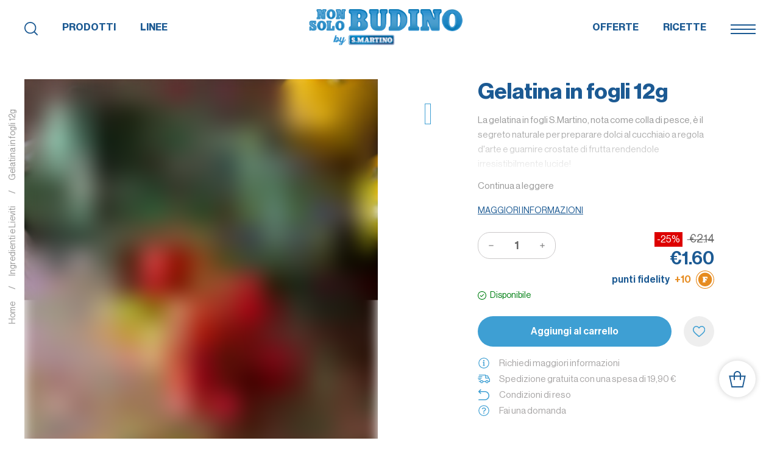

--- FILE ---
content_type: text/html; charset=UTF-8
request_url: https://www.nonsolobudino.it/categoria/ingredienti-per-la-pasticceria/gelatina-in-fogli-12g
body_size: 47341
content:
<!DOCTYPE html>
<html lang="it">
<head>
            
            <!-- DataLayer -->
        <script>
            window.dataLayer = window.dataLayer || [];
            dataLayer = [{"uri":"categoria\/ingredienti-per-la-pasticceria\/gelatina-in-fogli-12g","url":"https:\/\/www.nonsolobudino.it\/categoria\/ingredienti-per-la-pasticceria\/gelatina-in-fogli-12g","environment":"production","locale":"it"}];
                        dataLayer.push({"ecommerce_ga4":null});
                        dataLayer.push({"event":"view_item_list","ecommerce_ga4":{"items":[{"item_id":"08050018","item_name":"Fecola di patate senza glutine 250g","currency":"EUR","index":0,"item_brand":"S.MARTINO","item_category":"Ingredienti e Lieviti","item_category2":false,"item_category3":false,"item_category4":false,"item_category5":false,"item_list_id":"slider-prodotti","item_list_name":"Ingredienti e Lieviti","item_variant":"8005650005001","price":1.54,"quantity":1},{"item_id":"08049018","item_name":"Amido di Mais senza glutine 180g","currency":"EUR","index":1,"item_brand":"S.MARTINO","item_category":"Ingredienti e Lieviti","item_category2":false,"item_category3":false,"item_category4":false,"item_category5":false,"item_list_id":"slider-prodotti","item_list_name":"Ingredienti e Lieviti","item_variant":"8005650004905","price":1.23,"quantity":1},{"item_id":"08150005","item_name":"la Pinsa","currency":"EUR","index":2,"item_brand":"S.MARTINO","item_category":"Preparati per Pane e Pizza","item_category2":false,"item_category3":false,"item_category4":false,"item_category5":false,"item_list_id":"slider-prodotti","item_list_name":"Preparati per Pane e Pizza","item_variant":"8005650081500","price":2.19,"quantity":1},{"item_id":"T12001","item_name":"Caffè 100% Arabica Biologico Salomoni 250g","currency":"EUR","index":3,"item_brand":"SALOMONI","item_category":"Marmellata, Cioccolata e Caffè","item_category2":false,"item_category3":false,"item_category4":false,"item_category5":false,"item_list_id":"slider-prodotti","item_list_name":"Marmellata, Cioccolata e Caffè","item_variant":"8025658020066","price":7.1,"quantity":1}]}});
                        dataLayer.push({"ecommerce":{"detail":{"products":[{"id":"08046030","name":"Gelatina in fogli 12g","brand":null,"category":"Ingredienti e Lieviti","variant":"08046030","price":1.6,"quantity":0,"coupon":"","position":0}]}}});
                        dataLayer.push({"ecommerce_ga4":null});
                        dataLayer.push({"ecommerce_ga4":{"items":[{"item_id":"08046030","item_name":"Gelatina in fogli 12g","currency":"EUR","index":0,"item_brand":"S.MARTINO","item_category":"Ingredienti e Lieviti","item_category2":null,"item_category3":null,"item_category4":null,"item_category5":null,"item_list_id":"product-detail","item_list_name":"Product Detail","item_variant":"8005650080466","price":1.6,"quantity":1,"discount":0}]}});
                        dataLayer.push({"event":"view_item"});
                    </script>
        <!-- End DataLayer -->
        <!-- Google Tag Manager -->
        <script>(function (w, d, s, l, i) {
                w[l] = w[l] || [];
                w[l].push({
                    'gtm.start':
                        new Date().getTime(), event: 'gtm.js'
                });
                var f = d.getElementsByTagName(s)[0],
                    j = d.createElement(s), dl = l != 'dataLayer' ? '&l=' + l : '';
                j.async = true;
                j.src =
                    'https://www.googletagmanager.com/gtm.js?id=' + i + dl;
                f.parentNode.insertBefore(j, f);
            })(window, document, 'script', 'dataLayer', 'GTM-N6HNMWQ');</script>
        <!-- End Google Tag Manager -->
        <meta charset="utf-8">
    <meta http-equiv="X-UA-Compatible" content="IE=edge,chrome=1">
    <title>Gelatina in fogli 12g - Ingredienti e Lieviti</title>
    <meta name="description" content="Gelatina in fogli 12g - Ingredienti e Lieviti - Miscele e Kit - Senza Glutine - La gelatina in fogli S.Martino, nota come colla di pesce, &egrave; il segreto naturale per preparare dolci al cucchiaio a regola d&#039;arte e guarnire crostate di frutta rendendole irresi...">
                        <meta name="viewport" content="width=device-width, initial-scale=1.0">
        <link rel="shortcut icon" href="/frontend/images/favicons/favicon.ico?id=56c2edae04c21d1b4ec2">
        <link rel="apple-touch-icon" sizes="180x180" href="/frontend/images/favicons/apple-touch-icon.png?id=fa4bfee1841733e1c8a7">
        <link rel="icon" type="image/png" sizes="32x32" href="/frontend/images/favicons/favicon-32x32.png?id=6a1bc26ac94ba1aed0ea">
        <link rel="icon" type="image/png" sizes="16x16" href="/frontend/images/favicons/favicon-16x16.png?id=e5006029176c2092a9b8">
        <link rel="icon" href="/frontend/images/favicons/favicon-16x16.png?id=e5006029176c2092a9b8">
        <link rel="mask-icon" href="/frontend/images/favicons/safari-pinned-tab.svg?id=c4c16fb8908ba26fcf46">
        <link rel="manifest" href="/frontend/images/favicons/site.webmanifest">
        <meta name="msapplication-TileColor" content="#ffffff">
        <meta name="theme-color" content="#ffffff">
    
    <link rel="canonical" href="https://www.nonsolobudino.it/categoria/ingredienti-per-la-pasticceria/gelatina-in-fogli-12g">
    <link rel="alternate" href="https://www.nonsolobudino.it/categoria/ingredienti-per-la-pasticceria/gelatina-in-fogli-12g" hreflang="it">
    <link rel="alternate" href="https://www.nonsolobudino.it/en/categoria/ingredients-yeasts/gelatina-in-fogli-12g" hreflang="en">    <link rel="preload stylesheet" as="style" type="text/css" href="/frontend/css/style.css?id=e61ef4a6e6882502c613">
    <noscript>
        <link rel="preload stylesheet" as="style" type="text/css" href="/frontend/css/fonts.css?id=467502e4db26eeaf7650">
    </noscript>
            <style>
            @font-face {
                font-family: 'NeueHaasGroteskDisp Pro';
                src: url('/frontend/fonts/NHaasGroteskDSPro-45Lt.woff2?id=3c772a457add2efb0457') format('woff2');
                font-weight: 300;
                font-style: normal;
                font-display: swap;
            }
        </style>
    </head>
<body>
            <!-- Google Tag Manager (noscript) -->
        <noscript>
            <iframe src="https://www.googletagmanager.com/ns.html?id=GTM-N6HNMWQ" height="0" width="0" style="display:none;visibility:hidden"></iframe>
        </noscript>
        <!-- End Google Tag Manager (noscript) -->
        
    <div class="header__sticky-spacer"></div>
<header class="header header--static   ">
            <nav class="uk-navbar-container">
        <div class="uk-container uk-container-large">
            <div uk-navbar class="uk-navbar" delay-hide="0">
                <div class="uk-width-1-1">
                    <div uk-grid class="uk-grid uk-flex-between@m uk-flex-middle uk-grid-small">
                        <div class="uk-width-auto">
                            <a class="uk-logo" href="https://www.nonsolobudino.it" title="Non Solo Budino - Homepage">
                                <div class="logo">
                                    <img data-src="/frontend/images/logos/logo-white.png?id=d4ae990a73b49e9d13d5" class="lazyload logo-white" title="Non Solo Budino - Logo" alt="Non Solo Budino - Logo">
                                    <img data-src="/frontend/images/logos/logo-blu.png?id=c9c61431dc3d5c1d0740" class="lazyload logo-blu" title="Non Solo Budino - Logo" alt="Non Solo Budino - Logo">
                                </div>
                            </a>
                        </div>
                        <div class="uk-width-auto uk-flex-first@m uk-margin-auto-left uk-margin-remove-left@m">
                            <div class="uk-flex uk-flex-middle">
                                <div class="main-menu__search" uk-toggle="target:#search"><svg xmlns="http://www.w3.org/2000/svg" viewBox="0 0 512 512" fill="#000"><path d="M505.9 476.5l-107-107c32.5-39.1 52.1-89.3 52.1-144C450.9 101.2 349.8 0 225.5 0S0 101.2 0 225.5 101.2 451 225.5 451c54.7 0 104.9-19.6 144-52.1l107 107c4.1 4.1 9.4 6.1 14.7 6.1 5.3 0 10.6-2 14.7-6.1 8.1-8.1 8.1-21.3 0-29.4zm-464.3-251c0-101.4 82.5-183.8 183.8-183.8s183.8 82.5 183.8 183.8-82.5 183.8-183.8 183.8S41.6 326.8 41.6 225.5z"/></svg></div>
                                <ul class="uk-navbar-nav main-menu uk-visible@m" data-slug="main-left">
            <li class=" ">
            <a href="https://www.nonsolobudino.it/categoria" title="Prodotti"  uk-toggle="#menu-offcanvas--offcanvas-left" >Prodotti</a>
        </li>
            <li class=" ">
            <a href="https://www.nonsolobudino.it/linee" title="Linee"  uk-toggle="#menu-offcanvas--offcanvas-left" >Linee</a>
        </li>
    </ul>
<div id="menu-offcanvas--offcanvas-left" class="uk-offcanvas offcanvas " uk-offcanvas="overlay: true; ">
    <div class="uk-offcanvas-bar offcanvas__bar">
        <div class="offcanvas__bar-inner">
            <div class="offcanvas__close uk-offcanvas-close"></div>
            <div class="offcanvas__body">
                <ul class="offcanvas__tabs uk-subnav uk-subnav-pill" uk-switcher=".offcanvas__switcher--offcanvas-left">
                                                                        <li><a href="#" title="Prodotti">Prodotti</a></li>
                                                                                                <li><a href="#" title="Linee">Linee</a></li>
                                                            </ul>
                <div class="offcanvas__body-inner">
                    <ul class="offcanvas__switcher offcanvas__switcher--offcanvas-left uk-switcher">
                                                                                    <ul class="uk-nav uk-nav-parent-icon offcanvas__accordion" uk-nav>
            <li>
            <a href="https://www.nonsolobudino.it/categoria/chefbox" title="Chefbox e Kit">
                <div class="offcanvas__accordion-icon">
                    <svg xmlns="http://www.w3.org/2000/svg" enable-background="new 0 0 58.7 58.7" viewBox="0 0 58.7 58.7"><g fill="none" stroke="#3e9fd3" stroke-linecap="round" stroke-linejoin="round" stroke-miterlimit="10" stroke-width="1.5"><path d="m19.4 28.8h-17.8v-11.5c0-1 .8-1.8 1.8-1.8h51.5c1 0 1.8.8 1.8 1.8v11.5h-17.8"/><path d="m24.7 15.5v41.7"/><path d="m33.6 15.5v41.7"/><path d="m53.1 28.8v26.6c0 1-.8 1.8-1.8 1.8h-44.4c-1 0-1.8-.8-1.8-1.8v-26.6"/><path d="m29.1 15.5s-2.7-5.3-3.5-7.1c-1.5-2.9-3.6-6.2-7.6-6.2-3.7 0-6.7 3-6.7 6.7s3 6.7 6.7 6.7c1.9-.1 11.1-.1 11.1-.1"/><path d="m29.1 15.5s2.7-5.3 3.5-7.1c1.4-2.9 3.5-6.2 7.5-6.2 3.7 0 6.7 3 6.7 6.7s-3 6.7-6.7 6.7c-1.7-.1-11-.1-11-.1"/></g></svg>                 </div>
            Chefbox e Kit
            </a>
        </li>
            <li>
            <a href="https://www.nonsolobudino.it/categoria/colazione-e-snack" title="Colazione e Snack">
                <div class="offcanvas__accordion-icon">
                    <svg xmlns="http://www.w3.org/2000/svg" enable-background="new 0 0 58.7 58.7" viewBox="0 0 58.7 58.7"><g fill="none" stroke="#3e9fd3" stroke-miterlimit="10"><g stroke-linecap="round" stroke-linejoin="round" stroke-width="1.5"><path d="m19 22.4-4.6-2.7-4.5 2.7-4.5-2.7-4.5 2.7 4.5 15.4h13.6"/><path d="m28 22.4-4.5-2.7-4.5 2.7"/><path d="m9.9 22.4.9 11.8"/><path d="m19 22.4-.9 11.8"/><path d="m36.7 24.7c-1.8-1.8-6.1-.3-9.6 3.2s-5 7.8-3.2 9.6c5.1 5.1 16.6 8.9 19.2 6.4 2.5-2.6-1.3-14.1-6.4-19.2z"/><path d="m36.2 48c-1.7 1.7-1.7 3.3-1.9 4.6-.3 1.9-.5 3-1.5 4-1.4 1.4-3.7 1.4-5.1 0-4.5-4.5-3.9-5.6-4.3-10"/><path d="m23.4 36.7c-.3.4-.5.9-.7 1.3-1.8 3.7-1.8 7.4.1 8.3 5.4 2.6 15.3 2.5 16.6-.2.2-.4.2-.9.1-1.5"/><path d="m47.2 37c1.7-1.7 3.3-1.7 4.6-1.9 1.9-.3 3-.5 4-1.5 1.4-1.4 1.4-3.7 0-5.1-4.5-4.5-5.6-3.9-10-4.3"/><path d="m35.9 24.2c.4-.3.9-.5 1.3-.7 3.7-1.8 7.4-1.8 8.3.1 2.6 5.4 2.5 15.3-.2 16.6-.4.2-.9.2-1.5.1"/><path d="m1.8 17.9c0-.9 1.7-2.3 2.8-2.3l18.3-1.4c1.9 0 4.2 1.9 4.2 3.7"/><path d="m19.4 8.7c0-5.6-4.2-7-4.2-7v.7c0 2.7-2.1 4.2-4.9 4.9-2.2.7-3.6 1.5-3.6 3.5v.7"/><path d="m23.6 14.3v-.7c0-2.7-2.1-4.9-4.9-4.9s-11.2 2.8-11.2 2.8c-2.1.7-3.8 1.8-3.8 3.8v.7"/></g><circle cx="35.2" cy="13.4" r=".9"/><circle cx="42.4" cy="13.4" r=".9"/><circle cx="35.2" cy="20.6" r=".9"/><circle cx="46.1" cy="9.8" r=".9"/><circle cx="38.8" cy="17" r=".9"/><circle cx="46.1" cy="17" r=".9"/><circle cx="38.8" cy="9.8" r=".9"/><circle cx="31.6" cy="9.8" r=".9"/><circle cx="31.6" cy="17" r=".9"/><path d="m49.4 20.9c.7-.4 1.1-1.1 1.1-1.9s-.5-1.5-1.1-1.9c.7-.4 1.1-1.1 1.1-1.9s-.5-1.5-1.1-1.9c.7-.4 1.1-1.1 1.1-1.9s-.5-1.5-1.1-1.9c.7-.4 1.1-1.1 1.1-1.9 0-1.2-1-2.2-2.2-2.2-.8 0-1.5.5-1.9 1.1-.4-.7-1.1-1.1-1.9-1.1s-1.5.5-1.9 1.1c-.4-.7-1.1-1.1-1.9-1.1s-1.5.5-1.9 1.1c-.4-.7-1.1-1.1-1.9-1.1s-1.5.5-1.9 1.1c-.4-.7-1.1-1.1-1.9-1.1s-1.5.5-1.9 1.1c-.4-.7-1.1-1.1-1.9-1.1-1.2 0-2.2 1-2.2 2.2 0 .8.5 1.5 1.2 1.9-.7.4-1.2 1.1-1.2 1.9 0 .4.1.9.3 1.2" stroke-linecap="round" stroke-linejoin="round" stroke-width="1.5"/></g></svg>                 </div>
            Colazione e Snack
            </a>
        </li>
            <li>
            <a href="https://www.nonsolobudino.it/categoria/cucina" title="Dadi e Insaporitori">
                <div class="offcanvas__accordion-icon">
                    <svg xmlns="http://www.w3.org/2000/svg" enable-background="new 0 0 58.7 58.7" viewBox="0 0 58.7 58.7"><g fill="#3e9fd3"><path d="m45.6 58.6h-33.7c-2.3 0-4.2-1.9-4.2-4.2v-17.9c0-1.2.9-2.1 2.1-2.1h38c1.2 0 2.1.9 2.1 2.1v17.9c-.1 2.3-2 4.2-4.3 4.2zm-35.8-22.1v17.9c0 1.2.9 2.1 2.1 2.1h33.8c1.2 0 2.1-.9 2.1-2.1v-17.9z"/><path d="m8.7 42.8h-4.2c-1.7 0-3.2-1.4-3.2-3.2 0-1.7 1.4-3.2 3.2-3.2h4.2v2.1h-4.2c-.6 0-1.1.5-1.1 1.1s.5 1.1 1.1 1.1h4.2z"/><path d="m53 42.8h-4.2v-2.1h4.2c.6 0 1.1-.5 1.1-1.1s-.5-1.1-1.1-1.1h-4.2v-2.1h4.2c1.7 0 3.2 1.4 3.2 3.2s-1.4 3.2-3.2 3.2z"/><path d="m43.5 49.1h2.1v2.1h-2.1z"/><path d="m43.5 40.7h2.1v6.3h-2.1z"/><path d="m37.2 32.3c-.5 0-.9-.2-1.3-.5l-9.1-7.5c-.8-.6-1.2-1.5-1.2-2.5v-5.3c0-.7.2-1.4.7-1.9l11.4-13.3c.7-.8 2-1 2.9-.2l12.7 10.6c.5.4.8 1 .8 1.6 0 .5-.2 1-.5 1.4l-14.8 16.8c-.4.5-1 .8-1.6.8zm2.1-29.6-11.4 13.2c-.1.1-.2.3-.2.5v5.3c0 .3.2.7.4.9l9.1 7.5 14.8-16.9z"/><path d="m39.1 2.9h2.1v10.7h-2.1z" transform="matrix(.64 -.7684 .7684 .64 8.1076 33.8611)"/><path d="m35.1 19.4h2.1v10.6h-2.1z" transform="matrix(.6401 -.7683 .7683 .6401 -5.9492 36.6887)"/><path d="m14 30.1h-2.1v2.2h2.1z"/><path d="m20.3 30.1h-2.1v2.2h2.1z"/><path d="m26.6 30.1h-2.1v2.2h2.1z"/><path d="m23.5 25.9h-2.1v2.1h2.1z"/><path d="m18.2 25.9h-2.1v2.1h2.1z"/><path d="m21.4 21.7h-2.1v2.1h2.1z"/></g></svg>                 </div>
            Dadi e Insaporitori
            </a>
        </li>
            <li>
            <a href="https://www.nonsolobudino.it/categoria/formaggi-e-salse" title="Formaggi">
                <div class="offcanvas__accordion-icon">
                    <svg xmlns="http://www.w3.org/2000/svg" enable-background="new 0 0 58.7 58.7" viewBox="0 0 58.7 58.7"><g fill="none" stroke="#3e9fd3" stroke-linecap="round" stroke-linejoin="round" stroke-miterlimit="10" stroke-width="2"><circle cx="40.3" cy="30.6" r="2.7"/><circle cx="12.8" cy="31.2" r="2.7"/><circle cx="32.4" cy="40" r="2.7"/><path d="m20.7 45.9c0 1.6-1.3 2.9-2.9 2.9s-2.8-1.3-2.8-2.9 1.3-2.9 2.9-2.9 2.8 1.4 2.8 2.9z"/><path d="m2 22.3v12.4"/><path d="m2 42.2v5.9c0 .6.5 1.1 1.1 1.1h53.1c.6 0 1.1-.5 1.1-1.1v-24.8"/><path d="m30.1 23.5c1.2.6 1.9 1.9 1.9 3.3 0 2.1-1.7 3.8-3.8 3.8s-3.8-1.7-3.8-3.8c0-1.3.6-2.4 1.6-3.1"/><path d="m51.6 41.7c0 2.1-1.7 3.8-3.8 3.8s-3.8-1.7-3.8-3.8 1.7-3.8 3.8-3.8 3.8 1.7 3.8 3.8z"/><path d="m2 34.7c2.1 0 3.8 1.7 3.8 3.8s-1.7 3.8-3.8 3.8"/><path d="m57.2 23.3c0-5.5-6.5-10.5-17.2-14.1-.3-.1-.7-.1-1 0l-36.3 12.1c-1.1.4-.8 1.9.3 1.9h54.2z"/></g></svg>                </div>
            Formaggi
            </a>
        </li>
            <li>
            <a href="https://www.nonsolobudino.it/categoria/ingredienti-per-la-pasticceria" title="Ingredienti e Lieviti">
                <div class="offcanvas__accordion-icon">
                    <svg xmlns="http://www.w3.org/2000/svg" enable-background="new 0 0 58.7 58.7" viewBox="0 0 58.7 58.7"><g fill="none" stroke="#3e9fd3" stroke-linecap="round" stroke-linejoin="round" stroke-miterlimit="10" stroke-width="2"><path d="m51 32.8-4.6 18.7c-.5 1.9-2.1 3.2-4.1 3.2h-25.9c-1.9 0-3.6-1.3-4.1-3.2l-4.5-18.3"/><path d="m49.9 37.3-3.1 12.6"/><path d="m39.6 37.3-1.5 12.6"/><path d="m29.3 37.3v12.6"/><path d="m19.1 37.3 1.5 12.6"/><path d="m8.8 37.3 3.1 12.6"/><path d="m29.3 4c-15.6 0-28.3 8.8-28.3 19.7 0 3.9 2.2 7.4 5.8 8.8 5.6 2.1 10.9-.9 12.5-5.7.2-.5.9-.5 1.1 0 1.3 3.7 4.8 6.3 8.9 6.3s7.6-2.6 8.9-6.3c.2-.5.9-.5 1.1 0 1.6 4.7 7 7.8 12.5 5.7 3.6-1.4 5.8-4.9 5.8-8.8.1-10.9-12.6-19.7-28.3-19.7z"/><path d="m15.1 23.7c0 2.6-2.1 4.6-4.6 4.6m23.5-4.6c0 2.6-2.1 4.6-4.6 4.6m9.4-18.2c8.2 2.4 14.1 7.6 14.1 13.6 0 2.6-2.1 4.6-4.6 4.6"/></g></svg>                </div>
            Ingredienti e Lieviti
            </a>
        </li>
            <li>
            <a href="https://www.nonsolobudino.it/categoria/marmellata-cioccolata-e-bevande" title="Marmellata, Cioccolata e Caff&egrave;">
                <div class="offcanvas__accordion-icon">
                    <svg xmlns="http://www.w3.org/2000/svg" enable-background="new 0 0 58.7 58.7" viewBox="0 0 58.7 58.7"><g fill="none" stroke="#3e9fd3" stroke-linecap="round" stroke-linejoin="round" stroke-miterlimit="10" stroke-width="2"><path d="m43.5 40.8h7.5c3.1 0 5.5-2.5 5.5-5.5 0-3.1-2.5-5.5-5.5-5.5h-5.6"/><path d="m23 25.1c.2-1.1.7-1.7 1.2-2.4.7-.9 1.3-1.9 1.3-3.8s-.7-2.8-1.3-3.8c-.7-.9-1.3-1.9-1.3-3.8s.7-2.8 1.3-3.8"/><path d="m35.2 25.2c.2-1.8 1-2.9 1.8-4 .9-1.3 1.8-2.6 1.8-5.2s-.9-3.9-1.8-5.2-1.8-2.6-1.8-5.2.9-3.9 1.8-5.2"/><path d="m35.6 53.3c0-8.3 9.8-9.8 9.8-19.3v-8.7h-33.3v8.7c0 9.4 9.8 10.9 9.8 19.3"/><path d="m31.3 53.3c0-5.8 3.2-9.2 5.8-11.9 2.5-2.7 3.9-4.3 3.9-7.3v-4.3"/><path d="m42.6 57.6h-27.8"/><path d="m7.7 53.3v-.1h42v.1"/></g></svg>                </div>
            Marmellata, Cioccolata e Caff&egrave;
            </a>
        </li>
            <li>
            <a href="https://www.nonsolobudino.it/categoria/pane-e-pasticceria" title="Pane e Pasticceria">
                <div class="offcanvas__accordion-icon">
                    <svg xmlns="http://www.w3.org/2000/svg" enable-background="new 0 0 58.7 58.7" viewBox="0 0 58.7 58.7"><g fill="none" stroke="#3e9fd3" stroke-linecap="round" stroke-linejoin="round" stroke-miterlimit="10" stroke-width="2"><path d="m52.9 40c.9 1.7.9 3.7-.2 5.3-1 1.7-2.8 2.7-4.7 2.7h-36.5"/><path d="m11.5 52.2c-7.3 0-12-7.8-8.6-14.2 5.1-9.6 15.2-16.2 26.8-16.2s21.8 6.6 26.9 16.2c3.4 6.5-1.3 14.2-8.6 14.2z"/><path d="m13.2 35.4c1.5-6.5 4.2-11.1 7.5-12.1"/><path d="m29.7 35.4c1.7-7.3 5-12.2 8.8-12.2"/><path d="m21.4 35.4c1.7-8 5-13.5 8.8-13.5"/><path d="m22.7 17.6c.7-.9 1.3-1.7 1.3-3.4s-.7-2.6-1.3-3.4c-.7-.9-1.3-1.8-1.3-3.5s.7-2.6 1.3-3.4"/><path d="m28.8 16.8c.6-.8 1.3-1.6 1.3-3.2s-.6-2.4-1.3-3.2-1.3-1.6-1.3-3.2.6-2.4 1.3-3.2"/><path d="m34.9 17.2c.7-.8 1.3-1.7 1.3-3.3 0-1.7-.7-2.5-1.3-3.3-.7-.8-1.3-1.7-1.3-3.3s.7-2.5 1.3-3.3"/></g></svg>                </div>
            Pane e Pasticceria
            </a>
        </li>
            <li>
            <a href="https://www.nonsolobudino.it/categoria/preparati-per-dessert" title="Preparati per Dessert">
                <div class="offcanvas__accordion-icon">
                    <svg xmlns="http://www.w3.org/2000/svg" enable-background="new 0 0 58.7 58.7" viewBox="0 0 58.7 58.7"><path d="m41.9 11.8c-.8-.2-1.5-.2-2.2-.1-.5-.4-2.2-1.7-4-1.7-1.1 0-2.1.3-2.9.8-.7-.7-1.9-1.1-3.4-1.1s-2.7.5-3.4 1.2c-.8-.5-1.8-.9-3-.9-1.9 0-3.5 1.2-4 1.7-.6-.1-1.3-.1-2.2.1-9.1 2.1-13.8 29.1-13.2 32.1.8 3.6 6 4 7.9 4h.1c1.9 2.1 4.4 2.7 6.5 2.7 1.4 0 2.6-.3 3.3-.4 1.9 1.2 5.4 1.4 7.1 1.4h.7.1.1.7c1.7 0 5.3-.2 7.1-1.4.7.2 1.9.4 3.3.4 2.1 0 4.6-.6 6.5-2.7h.1c1.9 0 7.2-.3 7.9-4 .8-3-4-30-13.1-32.1zm-6.2.3c.7 0 1.4.3 2 .7-.1.1-.3.2-.4.4-.1 0-.1 0-.2 0-2-.5-3.7.1-4.9 1 .8-1.1 1.9-2.1 3.5-2.1zm-6.2-.4c.9 0 1.5.2 1.8.4-.9 1.1-1.4 2.2-1.6 2.5-.2 0-.3 0-.4 0s-.2 0-.4 0c-.1-.3-.6-1.3-1.5-2.4.4-.1 1-.5 2.1-.5zm-6.5.4c1.6 0 2.7 1.1 3.4 2-1.2-.9-2.8-1.6-4.8-1 0 0-.1 0-.2 0-.1-.1-.2-.2-.4-.4.6-.3 1.3-.6 2-.6zm-12.1 33.7c-2-.1-5-.6-5.3-2.4-.6-3 4.4-28 11.7-29.7 1.2-.3 2 .1 2.4.5-1.1 1.2-2.6 3.6-4.3 8.7-2.3 6.9-4.8 18.5-4.5 22.9zm9.5 2.5c-1.7.3-5.3.7-7.4-2-.8-1.8 2.2-19.3 6.4-27.9 1.4-2.9 2.4-3.4 2.7-3.5 1.7-.5 2.9.4 3.6 1.1-.1.1-.3.2-.4.4-2.9 2.5-4.9 20.8-5 28.1-.1 1.9-.1 3.1.1 3.8zm16 0c-1.1.9-4.6 1.2-6.8 1.1h-.1-.1c-2.2.1-5.7-.2-6.8-1.1-1.4-2.9 1.4-28.1 4-30.3.4-.3.7-.6 1-.7h.1s0 0 .1-.1c.9-.5 1.4-.5 1.5-.5s.2 0 .3 0h.2s.6 0 1.5.5c0 0 0 0 .1.1h.1c.3.2.6.4 1 .7 2.3 2.2 5.1 27.4 3.9 30.3zm9.5-2.1c-2.1 2.7-5.7 2.4-7.5 2.1.1-.7.2-1.9.2-3.7-.1-7.3-2.1-25.6-5-28.1-.2-.1-.3-.2-.4-.4.7-.7 1.9-1.6 3.6-1.1.3.1 1.3.6 2.7 3.5 4.1 8.5 7.1 26 6.4 27.7zm7.3-2.7c-.4 1.8-3.4 2.3-5.3 2.4.3-4.5-2.2-16.1-4.5-22.9-1.7-5.1-3.2-7.5-4.3-8.7.4-.4 1.2-.8 2.4-.5 7.3 1.7 12.3 26.7 11.7 29.7z" fill="#3e9fd3"/></svg>                </div>
            Preparati per Dessert
            </a>
        </li>
            <li>
            <a href="https://www.nonsolobudino.it/categoria/preparati-per-pane-e-pizza" title="Preparati per Pane e Pizza">
                <div class="offcanvas__accordion-icon">
                    <svg xmlns="http://www.w3.org/2000/svg" enable-background="new 0 0 58.7 58.7" viewBox="0 0 58.7 58.7"><g fill="#3e9fd3"><path d="m26.1 55.6c-14 0-25.4-11.4-25.4-25.4s11.4-25.4 25.4-25.4c5.1 0 10 1.5 14.2 4.4l.7.5-3.1 4.5-1.2-.8 2.2-3.3c-3.8-2.4-8.2-3.7-12.8-3.7-13.2 0-23.9 10.7-23.9 23.9s10.7 23.9 23.9 23.9 23.9-10.8 23.9-23.9c0-.5 0-1-.1-1.5l-4 .4-.1-1.5 5.4-.5.1.7c.1.8.1 1.6.1 2.4.1 14-11.3 25.3-25.3 25.3z"/><path d="m26.1 50.9c-11.4 0-20.7-9.3-20.7-20.7s9.3-20.6 20.7-20.6c4.2 0 8.2 1.2 11.6 3.6l.6.4-10.7 15.8 19-1.8.1.7c.1.7.1 1.3.1 2-.1 11.4-9.3 20.6-20.7 20.6zm0-39.8c-10.6 0-19.2 8.6-19.2 19.2s8.6 19.2 19.2 19.2 19.2-8.6 19.2-19.2c0-.4 0-.7 0-1.1l-20.6 2 11.5-17.2c-3-1.9-6.5-2.9-10.1-2.9z"/><path d="m52.8 24.7-.1-1.5 4.4-.4c-.8-6.6-4.3-12.4-9.7-16.3l-2 3.3-1.3-.8 2.9-4.5.6.4c6.4 4.3 10.4 11.1 11.1 18.6l.1.7z"/><path d="m31.9 26.8 12.7-18.3.6.4c5.1 3.5 7.6 8 8.3 15l.1.7zm13.1-16.2-10.1 14.4 17-1.7c-.6-5.8-2.7-9.7-6.9-12.7z"/><path d="m21.9 23.6c-2.6 0-4.8-2.1-4.8-4.8s2.1-4.8 4.8-4.8c2.6 0 4.8 2.1 4.8 4.8s-2.1 4.8-4.8 4.8zm0-8.1c-1.8 0-3.3 1.5-3.3 3.3s1.5 3.3 3.3 3.3 3.3-1.5 3.3-3.3-1.4-3.3-3.3-3.3z"/><path d="m15.1 42.4c-2.2 0-4.1-1.8-4.1-4.1s1.8-4.1 4.1-4.1 4.1 1.8 4.1 4.1-1.8 4.1-4.1 4.1zm0-6.7c-1.4 0-2.6 1.2-2.6 2.6s1.2 2.6 2.6 2.6 2.6-1.2 2.6-2.6-1.1-2.6-2.6-2.6z"/><path d="m45 22.7c-2.2 0-3.9-1.8-3.9-3.9 0-2.2 1.8-3.9 3.9-3.9 2.2 0 3.9 1.8 3.9 3.9s-1.7 3.9-3.9 3.9zm0-6.4c-1.3 0-2.4 1.1-2.4 2.4s1.1 2.4 2.4 2.4 2.4-1.1 2.4-2.4-1-2.4-2.4-2.4z"/><path d="m35.2 45c-3.2 0-5.8-2.6-5.8-5.8s2.6-5.8 5.8-5.8 5.8 2.6 5.8 5.8-2.6 5.8-5.8 5.8zm0-10.1c-2.4 0-4.3 1.9-4.3 4.3s1.9 4.3 4.3 4.3 4.3-1.9 4.3-4.3c0-2.3-1.9-4.3-4.3-4.3z"/><path d="m26.3 36.5c0 1.3-1 2.3-2.3 2.3s-2.3-1-2.3-2.3 1-2.3 2.3-2.3c1.2 0 2.3 1.1 2.3 2.3z"/><path d="m18 28.8c0 .9-.8 1.7-1.7 1.7s-1.7-.8-1.7-1.7.8-1.7 1.7-1.7 1.7.7 1.7 1.7z"/><path d="m20 45.4c0 .9-.7 1.6-1.6 1.6s-1.6-.7-1.6-1.6.7-1.6 1.6-1.6 1.6.7 1.6 1.6z"/></g></svg>                </div>
            Preparati per Pane e Pizza
            </a>
        </li>
            <li>
            <a href="https://www.nonsolobudino.it/categoria/preparati-per-torte" title="Preparati per Torte">
                <div class="offcanvas__accordion-icon">
                    <svg xmlns="http://www.w3.org/2000/svg" enable-background="new 0 0 58.7 58.7" viewBox="0 0 58.7 58.7"><g fill="none"><g stroke="#3e9fd3" stroke-linecap="round" stroke-linejoin="round" stroke-miterlimit="10" stroke-width="2"><path d="m1.3 32.1c4.7 0 4.7 3.4 9.3 3.4 4.7 0 4.7-3.4 9.3-3.4 4.7 0 4.7 3.4 9.3 3.4 4.7 0 4.7-3.4 9.3-3.4 4.7 0 4.7 3.4 9.3 3.4s4.7-3.4 9.3-3.4"/><path d="m1.3 41.1c4.7 0 4.7 3.4 9.3 3.4 4.7 0 4.7-3.4 9.3-3.4 4.7 0 4.7 3.4 9.3 3.4 4.7 0 4.7-3.4 9.3-3.4 4.7 0 4.7 3.4 9.3 3.4s4.7-3.4 9.3-3.4"/><path d="m1.3 24.2v27.3"/><path d="m57.3 25.1v26.4"/><path d="m26.4 15-24.3 8.2c-1.2.4-.8 1.9.4 1.9h54.9c0-5.4-6.2-10.3-16.4-13.9"/></g><ellipse cx="33.1" cy="11.7" rx="8.9" ry="8.9"/><path d="m33.1 4.2c4.2 0 7.5 3.4 7.5 7.5 0 4.2-3.4 7.5-7.5 7.5-4.2 0-7.5-3.4-7.5-7.5 0-4.2 3.4-7.5 7.5-7.5m0-2.7c-5.6 0-10.2 4.6-10.2 10.2s4.6 10.2 10.2 10.2 10.2-4.6 10.2-10.2-4.6-10.2-10.2-10.2z"/><circle cx="33.1" cy="11.7" r="7.5" stroke="#3e9fd3" stroke-linecap="round" stroke-linejoin="round" stroke-miterlimit="10" stroke-width="2"/><path d="m36.5 11.7c0 1.9-1.5 3.4-3.4 3.4" stroke="#3e9fd3" stroke-linecap="round" stroke-linejoin="round" stroke-miterlimit="10" stroke-width="2"/><path d="m1.3 51.5h56" stroke="#3e9fd3" stroke-linecap="round" stroke-linejoin="round" stroke-miterlimit="10" stroke-width="2"/></g></svg>                 </div>
            Preparati per Torte
            </a>
        </li>
            <li>
            <a href="https://www.nonsolobudino.it/categoria/accessori" title="Accessori casa e Cucina">
                <div class="offcanvas__accordion-icon">
                    <svg xmlns="http://www.w3.org/2000/svg" enable-background="new 0 0 58.7 58.7" viewBox="0 0 58.7 58.7"><path d="m29.8 52.6-4.2 4.1c-1.1 1.1-2.9 1.1-4.1 0l-20-19.6c-1.1-1.1-1.1-2.9 0-4l4.2-4.1c1.1-1 2.8-1 3.9-.1l2.1-2.1c1.5-1.5 2.6-3.5 2.8-5.7l1.7-12.7c.2-1.6 1-2.9 2.3-3.9 1.3-.9 2.9-1.3 4.4-1.1 3.2.5 5.4 3.4 5 6.6v1l4.3-4.2c5.6-5.5 14.8-5.7 20.5-.4 2.9 2.7 4.5 6.3 4.6 10.2s-1.5 7.6-4.3 10.3l-22.8 22.3c.6 1.1.5 2.5-.4 3.4zm-17.2-24.9-2.1 2.1 18.9 18.5 22.7-22.3c2.6-2.5 4-5.9 3.9-9.4 0-3.6-1.5-6.9-4.2-9.3-5.1-4.8-13.6-4.6-18.8.4l-5.6 5.4c-.2.2-.5.2-.7.1s-.4-.4-.3-.6l.4-2.6c.3-2.5-1.4-4.9-3.9-5.3-1.2-.2-2.5.1-3.5.9-1 .7-1.7 1.8-1.8 3l-1.7 12.7c-.4 2.4-1.5 4.7-3.3 6.4zm16.3 24c.6-.6.6-1.6 0-2.2l-19.7-19.3-.3-.3c-.6-.6-1.7-.6-2.3 0l-4.2 4.1c-.6.6-.6 1.6 0 2.2l20 19.6c.6.6 1.7.6 2.3 0z" fill="#3e9fd3"/></svg>                 </div>
            Accessori casa e Cucina
            </a>
        </li>
    </ul>                                                                                                                                                <ul class="uk-nav uk-nav-parent-icon offcanvas__accordion" uk-nav>
            <li>
            <a href="https://www.nonsolobudino.it/linee/biologico" title="Biologico">
                <div class="offcanvas__accordion-icon">
                    <svg xmlns="http://www.w3.org/2000/svg" enable-background="new 0 0 58.7 58.7" viewBox="0 0 58.7 58.7"><g fill="none" stroke="#3e9fd3" stroke-linecap="round" stroke-linejoin="round" stroke-miterlimit="10" stroke-width="2"><path d="m6.2 56.1c3.8-13.1 11.6-24 22.5-31.7"/><path d="m7.9 51.2c-7.2-12.1-5.9-25.6 5.3-34.7 11.7-9.6 28.6-12.2 43.2-13.2-2.6 1.3-5.4 6.4-6.1 7.7-4.9 9.7.2 20.6-4.1 30.2-4.4 10-18 14.9-28.1 12.3"/></g></svg>                 </div>
            Biologico
            </a>
        </li>
            <li>
            <a href="https://www.nonsolobudino.it/linee/salomoni" title="Caff&egrave; e Tisane">
                <div class="offcanvas__accordion-icon">
                    <svg xmlns="http://www.w3.org/2000/svg" enable-background="new 0 0 58.7 58.7" viewBox="0 0 58.7 58.7"><g fill="#3e9fd3"><path d="m9.6 33.5c-.4 0-.7-.1-1-.3-.5-.4-.9-1.1-.8-1.7 0-.7.5-1.4.9-1.9.1-.1.1-.2.2-.2.5-.7.6-1.5.5-1.7 0-.1-.2-.1-.4-.1-.7-.2-1-.6-1-1 0-.5.4-.9.9-.9 1.2 0 1.7.6 2 1 .6 1 .1 2.5-.6 3.4-.1.1-.1.2-.2.3-.2.3-.5.8-.6 1 0 .1.1.2.2.3.4-.1.9.1 1.1.5.2.5-.1.9-.5 1.1-.3.1-.5.2-.7.2z"/><path d="m14.1 33.5c-.4 0-.7-.1-1-.3-.5-.4-.9-1.1-.8-1.7 0-.9.7-1.9 1.1-2.3s.6-1.1.5-1.5c0 0-.1-.2-.5-.2-.5 0-.9-.4-.9-.9s.4-.9.9-.9c1 0 1.7.5 2.1 1.2.5 1.1-.1 2.6-.8 3.3-.4.4-.6.9-.6 1.2 0 .1.1.2.2.3.4-.1.9.1 1.1.5.2.5-.1.9-.5 1.1-.4.1-.6.2-.8.2z"/><path d="m18.6 33.5c-.4 0-.7-.1-1-.3-.5-.4-.9-1.1-.8-1.7 0-.8.6-1.8 1.1-2.3.3-.3.5-1.1.4-1.5 0-.1-.1-.2-.4-.2-.5 0-.9-.4-.9-.9s.4-.9.9-.9c1 0 1.7.5 2 1.3.4 1.1 0 2.7-.8 3.4-.3.3-.6.9-.6 1.1 0 .1.1.2.2.3.4-.1.9.1 1.1.5.2.5-.1.9-.5 1.1-.3 0-.5.1-.7.1z"/><path d="m24.9 35.6h-21.2c-.5 0-.9-.4-.9-.9s.4-.9.9-.9h21.2c.5 0 .9.4.9.9 0 .6-.4.9-.9.9z"/><path d="m8.3 49.8c-.2 0-.4-.1-.5-.2-2.2-1.8-4.9-5.7-5.2-14.7v-.2c0-.5.3-.9.8-.9s.9.3.9.8v.2c.3 8.3 2.7 11.9 4.6 13.4.4.3.4.8.1 1.2-.2.3-.4.4-.7.4z"/><path d="m20.1 49.8c-.3 0-.6-.1-.7-.4-.3-.4-.2-.9.2-1.2 5.4-3.6 4.8-13.4 4.8-13.5 0-.5.3-.9.8-.9s.9.3.9.8c0 .4.7 10.9-5.6 15.1-.1.1-.2.1-.4.1z"/><path d="m24.4 47.6c-.6 0-1.1-.1-1.7-.2-.5-.1-.7-.6-.6-1.1s.6-.7 1.1-.6c.4.1.8.2 1.2.2 2.4 0 4.4-2 4.4-4.4 0-2.1-1.5-3.9-3.5-4.3-.5-.1-.8-.6-.7-1 .1-.5.6-.8 1-.7 2.8.6 4.8 3.1 4.8 6 .2 3.3-2.6 6.1-6 6.1z"/><path d="m43.6 50.4h-41.8c-.5 0-.9-.4-.9-.9s.4-.9.9-.9h41.9c.5 0 .9.4.9.9-.1.5-.5.9-1 .9z"/><path d="m44.1 50.1-1.4-1 .5-.7c0-.1 4.9-7.3 4.9-11.8 0-6.7-3-12-8.1-14.5h-3.8v-1.7h4.2l.2.1c5.9 2.8 9.3 8.6 9.3 16.1 0 5-5 12.5-5.2 12.8z"/><path d="m40.9 22.3c-.4 0-.7-.2-.8-.6-1.4-4-5.2-6.6-9.4-6.6-3.9 0-7.5 2.3-9.1 5.8-.2.4-.7.6-1.1.4s-.6-.7-.4-1.1c1.9-4.2 6.1-6.8 10.6-6.8 4.9 0 9.4 3.1 11 7.8.2.4-.1.9-.5 1.1-.1 0-.2 0-.3 0z"/><path d="m16.5 25.7c-.2 0-.4-.1-.6-.2l-3.9-3.6c-.3-.2-.3-.6-.2-.9s.4-.5.8-.5h15c.5 0 .9.4.9.9s-.4.9-.9.9h-12.8l2.3 2.1c.4.3.4.9.1 1.2-.3 0-.5.1-.7.1z"/><path d="m27.2 20.4h6.4v1.7h-6.4z"/><path d="m49.1 41.3c-.4 0-.8-.3-.9-.8 0-.5.3-.9.8-.9 4.4-.4 7.9-4.1 8.1-8.6.1-2.4-.7-4.7-2.4-6.5-1.6-1.8-3.8-2.8-6.3-2.9-2-.1-3.9.5-5.5 1.6-.4.3-.9.2-1.2-.2s-.2-.9.2-1.2c1.9-1.3 4.2-2 6.5-1.9 2.9.1 5.5 1.3 7.4 3.5 1.9 2.1 2.9 4.9 2.8 7.7.1 5.2-4.1 9.6-9.5 10.2.1 0 .1 0 0 0z"/><path d="m32.9 13.4v-.9c0-1.1-.9-1.9-2-1.9-1 0-1.9.8-2 1.8l-.1.9-1.7-.2.1-.9c.2-1.9 1.8-3.4 3.7-3.4 2 0 3.6 1.6 3.7 3.5v.9z"/><path d="m39.6 46.4c-.2 0-.4-.1-.6-.3-.3-.3-.3-.9 0-1.2 2.3-2.3 3.6-5.3 3.6-8.6 0-2.2-.6-4.4-1.8-6.3-.3-.4-.1-.9.3-1.2s.9-.1 1.2.3c1.3 2.2 2.1 4.7 2.1 7.2 0 3.7-1.5 7.2-4.1 9.8-.2.2-.5.3-.7.3z"/><path d="m39.7 28.2c-.3 0-.5-.1-.7-.3-.1-.1-.2-.3-.2-.6 0-.5.4-.9.9-.9.3 0 .5.1.7.4l.1.1c.3.4.2.9-.2 1.2-.2 0-.4.1-.6.1z"/></g></svg>                 </div>
            Caff&egrave; e Tisane
            </a>
        </li>
            <li>
            <a href="https://www.nonsolobudino.it/linee/le-tamerici" title="Confetture e Mostarde">
                <div class="offcanvas__accordion-icon">
                    <svg xmlns="http://www.w3.org/2000/svg" enable-background="new 0 0 58.7 58.7" viewBox="0 0 58.7 58.7"><path d="m5.9 18.9h1.2c-.7 2.1-1.1 4-1.3 5.8 0 .3.1.6.4.8.1.1.2.1.3.1.4 0 .7-.3.7-.7.2-1.6.6-3.4 1.2-5.3 1.5 1.3 3.8 2.1 6.2 2.1 2.9 0 5.3-1.4 6.6-2.8 1.1.8 2.7 1.4 4.2 1.4 1.4 0 2.8-.4 3.9-.9 1.2 2.6 4.6 4.3 8.8 4.3 3.3 0 6.2-1.1 7.9-3 .6.2 1.3.3 2 .3 1 0 2-.2 2.9-.6.7 2.8 1.1 7.5 1.1 10v12.1c0 10.5-8.5 14.3-16.4 14.3h-12.4c-11.1 0-16.7-5.3-16.7-15.8l.3-11c0-.4 0-.7.1-1.1 0-.2 0-.5.1-.8 0-.4-.3-.8-.7-.8s-.8.3-.8.7v.8c0 .4-.1.8-.1 1.2l-.4 10.9c0 11.3 6.3 17.3 18.2 17.3h12.3c10.9 0 17.9-6.2 17.9-15.7v-12.1c0-2.7-.5-7.8-1.3-10.8.3-.2.5-.4.7-.7h.8c1.3 0 1.8-.8 1.9-1.1.3-.8 0-1.7-.8-2.4l-7.2-6.4v-4.4c0-1.9-2-3.4-4.4-3.4h-27.5c-2.4 0-4.4 1.5-4.4 3.4v4.2s0 0-.1 0l-6.9 7.4c-.4.5-.5 1.1-.3 1.6.3.6 1.1 1.1 2 1.1zm6.1-8.9h18.4c.4 0 .7-.2.8-.6.1-.5-.3-.9-.7-.9h-17.8v-4c0-1 1.3-1.9 2.9-1.9h27.6c1.6 0 2.9.9 2.9 1.9v4h-5.9c-.4 0-.7.2-.8.6-.1.5.3.9.7.9h6.2l7.2 6.5c.4.3.5.7.4.8 0 0-.2.1-.5.1h-1.1c-.2 0-.5.1-.6.3-.7 1-2.3 1.7-4 1.7-.7 0-1.4-.1-2-.3-.3-.1-.6 0-.8.2-1.3 1.7-4 2.8-7 2.8-3.8 0-7.1-1.8-7.6-4.1 0-.1-.1-.3-.2-.4-.3-.4-.8-.4-1.1-.1-.8.7-2.3 1.2-3.8 1.2-1.4 0-2.9-.8-3.8-1.5-.2-.1-.3-.2-.6-.2-.2 0-.4.1-.5.3-1 1.3-3.2 2.8-5.9 2.8-2.4 0-4.7-.9-5.9-2.4l-.1-.1s-.1 0-.1-.1c-.1 0-.1 0-.2 0h-.1-2.1c-.4 0-.6-.2-.5-.2zm20.7-.8c.1-.4.4-.6.8-.6h3.7c.5 0 .8.4.7.9-.1.4-.4.6-.8.6h-3.7c-.5-.1-.8-.5-.7-.9zm-4.6 23.8c.1.1.1.5-.1.9s-.4.7-.5.6-.1-.5.1-.9c.1-.5.4-.7.5-.6zm5.6 5.4c.1.1-.2.3-.5.5-.4.2-.8.2-.9.1s.2-.3.5-.5c.4-.2.8-.3.9-.1zm-4.7-2.5c-.2-.1-.2-.5.1-1s.7-.8.9-.7.2.5-.1 1-.7.8-.9.7zm3 1.3c-.4.4-.8.6-1 .4-.2-.1 0-.6.4-1s.8-.6 1-.4 0 .6-.4 1zm-6.1-1.4c.1.1.1.5-.1.9s-.4.7-.5.6-.1-.5.1-.9c.1-.5.4-.7.5-.6zm5.6 4.4c.1.1-.2.3-.5.5-.4.2-.8.2-.9.1s.2-.3.5-.5c.4-.1.8-.2.9-.1zm-3.8 1.3c0 .2-.2.5-.6.7s-.7.2-.7 0 .2-.5.6-.7c.3-.2.6-.2.7 0zm.2-5c.2.1.2.5-.1 1s-.6.8-.8.7-.2-.5.1-1c.2-.4.6-.7.8-.7zm2 2c.1.2-.1.6-.6.9-.4.3-.9.4-1 .2s.1-.6.6-.9c.4-.3.9-.4 1-.2zm-4.2 1c.2.1.1.6-.1 1-.3.5-.6.8-.8.7s-.1-.6.1-1c.2-.5.6-.8.8-.7zm11.6-10.4c-.3-.3-.7-.4-1.1-.2-.6.2-1.6.5-2.5 1-.3-.6-.8-1.3-1.1-1.7-.2-.3-.6-.5-1-.4s-.7.3-.8.7c-.3.8-.5 1.6-.6 2.4-1-.4-2-.4-2.8-.1-2.4.8-3.6 3.9-4.5 6.3-.3.8-.5 1.6-.6 2.3-.2 1.7.3 3.2 1.4 4.2.8.8 1.8 1.2 3 1.2h.1c1 0 2.2-.3 3.4-.9l.3-.1c2.3-1.1 5.2-2.5 5.8-4.8.2-.9.1-1.8-.3-2.7.9-.2 1.7-.6 2.5-1 .3-.2.5-.5.5-.9s-.2-.7-.5-.9c-.5-.2-1.1-.6-1.7-.8.4-.8.7-1.7.8-2.4.1-.5 0-.9-.3-1.2zm-2.4 9.4c-.4 1.7-3 2.9-5 3.9l-.3.1c-1.1.5-2 .8-2.9.7-.8 0-1.5-.3-2-.8-.8-.7-1.1-1.7-.9-2.9.1-.6.2-1.2.5-1.9.9-2.2 1.9-4.9 3.6-5.5.7-.2 1.5-.1 2.5.4.1.4.3.8.5 1.3.8 1.2 1.9 2 3.2 2.3h.1c.6.9.8 1.7.7 2.4zm2.1-4.2c-.8.4-1.7.6-2.5.4-.9-.2-1.8-.8-2.3-1.7-.6-.9-.6-2-.2-3.2.3.4.6.9.7 1.4.1.2.3.4.5.5s.5 0 .6-.1c.6-.4 1.5-.8 2.1-1-.2.7-.5 1.5-.9 2.1-.1.2-.1.5-.1.7.1.2.3.4.5.4.6 0 1.2.2 1.6.5z" fill="#3e9fd3"/></svg>                 </div>
            Confetture e Mostarde
            </a>
        </li>
            <li>
            <a href="https://www.nonsolobudino.it/linee/zanetti" title="DOP e IGP">
                <div class="offcanvas__accordion-icon">
                    <svg xmlns="http://www.w3.org/2000/svg" enable-background="new 0 0 58.7 58.7" viewBox="0 0 58.7 58.7"><g fill="none" stroke="#3e9fd3" stroke-miterlimit="10" stroke-width="1.8"><circle cx="29.4" cy="19.1" r="17.7"/><path d="m23.1 19.1 5.1 5.1 8.8-11.5"/><g stroke-linecap="round" stroke-linejoin="round"><path d="m27.6 46.4c-.9 2.9-3.7 9-7.1 11.9-.8-2.2-1.8-4.2-2.5-5.3-2.3 1.3-4.4 2.3-8 2.4 7.7-9.2 9.1-16.8 9.1-16.8"/><path d="m30.7 41.9s2.4 11.5 7.6 16.5c.8-2.2 1.8-4.2 2.5-5.3 2.3 1.3 4.4 2.3 8 2.4-7.7-9.2-9.1-16.8-9.1-16.8"/></g></g></svg>                 </div>
            DOP e IGP
            </a>
        </li>
            <li>
            <a href="https://www.nonsolobudino.it/linee/gustati-la-vita" title="Healthy e Vegan">
                <div class="offcanvas__accordion-icon">
                    <svg xmlns="http://www.w3.org/2000/svg" enable-background="new 0 0 58.7 58.7" viewBox="0 0 58.7 58.7"><g fill="none" stroke="#3e9fd3" stroke-linecap="round" stroke-linejoin="round" stroke-miterlimit="10" stroke-width="2"><path d="m14.9 22.6h11.8"/><path d="m26.7 26.2h-11.8"/><path d="m33.9 27.1c-1 1.6-2.6 2.7-4.5 2.7h-12.7"/><path d="m33.9 27.1 21.7.9"/><path d="m33.9 27.1.5-1"/><path d="m41.7 40.7h15.7"/><path d="m42.9 39.8-3.6 2.7h-13.5c-4.5 0-9-2.7-9-7.2h26.2l9.3-.8"/><path d="m55.6 28c-.9 2.2-2 4.4-3.4 6.5"/><path d="m16.7 19h12.6c1.9 0 3.5 1.1 4.5 2.7l23.4-.5c.1-.7.1-1.4.1-2.2 0-8.5-6.9-15.4-15.4-15.4-6.3 0-10.8 3.3-12.6 8-1.9-4.7-6.3-8-12.6-8-8.4 0-15.3 6.9-15.3 15.4 0 19.9 28 37 28 37s10-6.1 18.1-15.3"/></g></svg>                </div>
            Healthy e Vegan
            </a>
        </li>
            <li>
            <a href="https://www.nonsolobudino.it/linee/san-martino" title="Miscele e Kit">
                <div class="offcanvas__accordion-icon">
                    <svg xmlns="http://www.w3.org/2000/svg" enable-background="new 0 0 58.7 58.7" viewBox="0 0 58.7 58.7"><path d="m17.1 57h-15v-55.8h34l8 1.8v19.9" fill="none" stroke="#3e9fd3" stroke-linecap="round" stroke-linejoin="round" stroke-miterlimit="10" stroke-width="1.5"/><path d="m36.1 1.2v20.4" fill="none" stroke="#3e9fd3" stroke-linecap="round" stroke-linejoin="round" stroke-miterlimit="10" stroke-width="1.5"/><path d="m11.8 21v-1.9h1.9c1.7 0 3.1 1.4 3.1 3.1v1.9h-1.9c-1.7 0-3.1-1.4-3.1-3.1zm5.8-6.2 1.3-1.3 1.3 1.3c1.2 1.2 1.2 3.2 0 4.4l-1.3 1.3-1.3-1.3c-1.2-1.2-1.2-3.2 0-4.4zm8.5 4.3v1.9c0 1.7-1.4 3.1-3.1 3.1h-1.9v-1.9c0-1.7 1.4-3.1 3.1-3.1zm-8.6 6.4c.4 0 .7-.3.7-.7v-2.6c0-.1 0-.2 0-.3l.2.2c.1.1.3.2.5.2s.4-.1.5-.2l.2-.2v.3 2.6c0 .4.3.7.7.7h2.7c2.5 0 4.5-2 4.5-4.5v-2.6c0-.4-.3-.7-.7-.7h-2.6c-.6 0-1.2.1-1.7.3.3-1.4-.1-3-1.2-4.1l-1.8-1.9c-.3-.3-.7-.3-1 0l-1.8 1.8c-1.1 1.1-1.5 2.7-1.2 4.1-.5-.2-1.1-.3-1.7-.3h-2.6c-.4 0-.7.3-.7.7v2.7c0 2.5 2 4.5 4.5 4.5z" fill="#3e9fd3"/><g fill="none" stroke="#3e9fd3" stroke-linecap="round" stroke-linejoin="round" stroke-miterlimit="10" stroke-width="1.5"><path d="m37.9 53.7h19.5s-.6 3.8-6.9 3.8c-1.9 0-12.6 0-12.6 0s-10.6 0-12.6 0c-6.3 0-6.9-3.8-6.9-3.8z"/><path d="m23.4 44.9v-1.3c0-.7.6-1.3 1.3-1.3h6.9"/><path d="m23.4 49.9v-1.3c0-.7.6-1.3 1.3-1.3h6.9"/><path d="m32.9 33.5h-10.7c-.7 0-1.3.6-1.3 1.3v16.4"/><path d="m54.9 51.1v-16.3c0-.7-.6-1.3-1.3-1.3h-8.8"/><path d="m31.6 37.3h-6.9c-.7 0-1.3.6-1.3 1.3v1.3"/><path d="m52.4 44.9v-1.3c0-.7-.6-1.3-1.3-1.3h-4.4"/><path d="m52.4 49.9v-1.3c0-.7-.6-1.3-1.3-1.3h-9.4"/><path d="m31 30.9 13.4-1.2c1.3 0 2.9 1.3 2.9 2.6s-.6 1.3-.6 1.3"/><path d="m42 25.8c0-3.9-3-4.8-3-4.8v.5c0 1.9-1.5 2.9-3.4 3.4-1.5.5-2.4 1.1-2.4 2.4v.5"/><path d="m44.9 29.7v-.5c0-1.9-1.5-3.4-3.4-3.4-2 0-7.8 1.9-7.8 1.9-1.5.6-2.7 1.3-2.7 2.7v.5"/><circle cx="25.9" cy="32.3" r="1.3"/><circle cx="48.6" cy="32.3" r="1.3"/><circle cx="29.1" cy="31.6" r="1.9"/><path d="m50.5 38.6c0 .7-.6 1.3-1.3 1.3s-1.3-.6-1.3-1.3-.6-1.3-1.3-1.3-1.3.6-1.3 1.3v.6c0 1-.8 1.9-1.9 1.9-1 0-1.9-.8-1.9-1.9v-.6-1.9c0-.7-.6-1.3-1.3-1.3s-1.3.6-1.3 1.3v12c0 1.4-1.1 2.5-2.5 2.5s-2.5-1.1-2.5-2.5v-13.9c0-.7-.6-1.3-1.3-1.3"/></g></svg>                </div>
            Miscele e Kit
            </a>
        </li>
            <li>
            <a href="https://www.nonsolobudino.it/linee/ferioli" title="Salse e Condimenti">
                <div class="offcanvas__accordion-icon">
                    <svg xmlns="http://www.w3.org/2000/svg" enable-background="new 0 0 58.7 58.7" viewBox="0 0 58.7 58.7"><g fill="none" stroke="#3e9fd3" stroke-linecap="round" stroke-linejoin="round" stroke-miterlimit="10" stroke-width="2"><path d="m21 9.5c0 9 4.3 16.3 6.8 19.7 1.1 1.5 1.6 3.3 1.5 5.1l-.6 18c-.1 1.8-1.5 3.2-3.4 3.2h-17.9c-1.8 0-3.3-1.4-3.4-3.2l-.6-18c-.1-1.8.5-3.6 1.5-5.1 2.4-3.4 6.9-10.7 6.9-19.7"/><path d="m8.6 35.9 1.5 14.7h12.6l1.6-14.8c.1-.7-.3-1.4-1-1.7-1.3-.5-3.4-1.1-6.5-1.1-3.2 0-5.7.7-7.1 1.2-.8.2-1.2.9-1.1 1.7z"/><path d="m12.6 9.5h-.8v-4.2c0-.9.8-1.7 1.7-1.7h5.9c.9 0 1.7.8 1.7 1.7v4.2h-3.4"/><path d="m43.6 17h10.1c.9 0 1.7.8 1.7 1.7v34.4c0 1.4-1.1 2.5-2.5 2.5h-15.1c-1.4 0-2.5-1.1-2.5-2.5v-34.4c0-.9.8-1.7 1.7-1.7h1.7"/><path d="m37.8 17v-3.4c0-.9.8-1.7 1.7-1.7h11.7c.9 0 1.7.8 1.7 1.7v3.4"/><path d="m42.8 12 .8-8.4h3.4l.8 8.4"/><path d="m55.4 32.1h-4.8c-.5 0-1-.2-1.3-.6-.9-1.1-2.3-1.9-3.9-1.9s-3 .7-3.9 1.9c-.3.4-.8.6-1.3.6h-1.5"/><path d="m55.4 37.2h-4.8c-.5 0-1 .2-1.3.6-.9 1.1-2.3 1.9-3.9 1.9s-3-.7-3.9-1.9c-.3-.4-.8-.6-1.3-.6h-4.8"/></g></svg>                </div>
            Salse e Condimenti
            </a>
        </li>
            <li>
            <a href="https://www.nonsolobudino.it/linee/senza-glutine" title="Senza Glutine">
                <div class="offcanvas__accordion-icon">
                    <svg xmlns="http://www.w3.org/2000/svg" enable-background="new 0 0 58.7 58.7" viewBox="0 0 58.7 58.7"><g fill="#3e9fd3"><path d="m51.7 13.3c-5.3-7.1-13.7-11.3-22.6-11.3-.7 0-1.4 0-2.1.1l1.5 2.1h.6c8 0 15.4 3.6 20.4 9.9l-41.6 30.8c-5.2-7.4-6-16.6-2.8-24.5l-1.5-2.1c-4.1 9-3.4 20 3 28.5 9.1 12.2 26.6 15.2 39.3 5.8 12.5-9.3 15-26.8 5.8-39.3zm-7.1 37.5c-10.9 8.2-26.5 6.5-35.3-4.1l41.5-30.8c7.4 11.1 5 26.6-6.2 34.9z"/><path d="m37.7 21.6c-.3-2.7-1.5-4.9-3-6.9-.5.3-2.5 1.2-4.5 3.2 0-.5 0-1.1 0-1.7-.3-4.2-4.4-7.2-4.6-7.3l-5.2-7.3c-.4-.5-1-.6-1.5-.3-.5.4-.6 1-.3 1.5l4.9 6.9c-.5.6-1.3 1.6-1.9 2.9-.2-.3-.3-.5-.5-.8-2.1-3-6.2-3.7-7.4-3.8l-4.5-6.4c-.3-.5-1-.6-1.5-.2-.5.3-.6 1-.3 1.5l4.7 6.6c-.3 1.5-.7 5.1 1.2 7.8.1.2.2.3.4.5-.9.2-1.7.4-2.3.6l-4.9-6.9c-.4-.5-1-.6-1.5-.3-.5.4-.6 1-.3 1.5l4.6 6.5.2.9c.1.2 1.5 5 5.4 6.7.5.2 1 .4 1.5.5-1.9 1-3.1 2.2-3.2 2.2l-.7.7.5.8c.1.2 2 3 5.1 4.5l2.2-1.6c-2.2-.6-4-2.4-4.9-3.4 1.3-1 4-2.7 6.8-2.5 1.7.1 3.3.6 4.5 1.3l2.3-1.7c-.2-1.3-.1-3 .3-4.6.7-2.7 3.2-4.7 4.6-5.6.7 1.1 1.7 3.3 1.6 5.5zm-23.5-11.3c1.4.3 3.8 1 5.1 2.8.6.9 1.1 1.8 1.4 2.7.4 1.2.3 3.4.4 3.7-.2-.1-.3-.2-.5-.3-1.7-1-2.9-1.3-4.1-1.4-.5-.4-.9-1-1.4-1.6-1.3-1.9-1.1-4.5-.9-5.9zm8 14.5c-.4 1-2.9 1.6-6.3.1-2-.9-3.2-3.1-3.8-4.4 6.6-2.4 10.7 2.9 10.1 4.3zm2.9-13.5c1 .9 2.7 2.8 2.8 5 .2 3.3-1 5.8-2.2 5.9-1.7.1-2.7-3.4-2.9-5.4-.1-2.2 1.4-4.4 2.3-5.5zm-1.2 14.9c.1-.2.2-.3.3-.5.2-.5.3-1 .3-1.5.5.2 1 .3 1.5.2.4 0 .7-.1 1-.3-.1 1-.2 1.9-.1 2.8-1-.3-1.9-.5-3-.7z"/><path d="m30 34c.8.2 1.6.4 2.3.7 0-.8 0-1.6.1-2.5l2.7-1.9c-.1.2-.1.4-.2.6-.6 2.5-.5 5.1.3 6.4 1.6 2.5 4.7-1.4 5.6-5.2.5-1.9-.1-3.9-.7-5.4l1.8-1.3c.9 1.8 1.7 4.5 1 7.3-.9 3.5-2.8 6.2-4.9 7.3l4.6 5.9-1.6 1.3-5-6.4c-1.4 2.8-6.2 3.6-9.3 3.3-2.7-.2-4.9-1.8-6.3-3.2l1.8-1.3c1.2 1 2.8 2.2 4.7 2.3 3.9.4 8.7-1.3 6.8-3.6-.2-.3-.5-.5-.9-.8-1.7-1.2-4.3-1.6-5.5-1.6z"/></g></svg>                </div>
            Senza Glutine
            </a>
        </li>
            <li>
            <a href="https://www.nonsolobudino.it/linee/bottoli" title="Snack">
                <div class="offcanvas__accordion-icon">
                    <svg xmlns="http://www.w3.org/2000/svg" enable-background="new 0 0 58.7 58.7" viewBox="0 0 58.7 58.7"><g fill="#3e9fd3"><path d="m57.6 22.5c-.1-.6-.6-1-1.1-1.1l-1.9-.3-.3-1.9c-.1-.6-.6-1-1.1-1.1l-1.9-.3-.3-1.9c-.1-.6-.6-1-1.1-1.1l-1.9-.2-.3-1.9c-.1-.6-.6-1-1.1-1.1l-1.9-.3-.3-1.9c-.1-.6-.6-1-1.1-1.1l-1.9-.3-.3-2c-.1-.5-.6-1-1.1-1.1l-1.9-.3-.3-1.9c-.1-.6-.6-1-1.1-1.1l-2-.3c-.5-.1-1 .1-1.4.5-2.9 3-5.2 6.1-7.4 9.1s-4.3 5.8-7 8.5-5.9 5.1-9 7.4c-2.9 2.2-5.9 4.5-8.5 7-.3.3-.5.9-.5 1.4l.3 2c.1.6.6 1 1.1 1.1l1.9.3.3 1.9c.1.6.6 1 1.1 1.1l1.9.3.3 1.9c.1.6.6 1 1.2 1l2.5-.2.2 1.8c.1.5.4 1 .9 1.2l1.5.6.1.1.3 2c.1.6.6 1.1 1.1 1.1l1.9.3.3 1.9c.1.6.6 1 1.1 1.1l1.9.3.3 1.9c.1.6.6 1 1.1 1.1l2 .3h.2c.4 0 .9-.2 1.2-.5 2.5-2.6 4.8-5.6 7-8.5 2.3-3.1 4.7-6.3 7.4-9 2.6-2.6 5.5-4.7 8.5-7 3-2.2 6.1-4.5 9.1-7.4.3-.3.5-.9.5-1.4zm-33.2 34.3s-.1.1-.2.1l-1.9-.3-.3-1.9c-.1-.6-.6-1-1.1-1.1l-1.9-.3-.3-1.9c-.1-.6-.6-1.1-1.1-1.1l-1.8-.3-.3-1.9c-.1-.5-.4-1-.9-1.2l-1.5-.6-.1-.1-.3-2c-.1-.6-.6-1-1.2-1l-2.5.2-.2-1.8c-.1-.6-.6-1-1.1-1.1l-1.9-.3-.3-1.9c-.1-.6-.6-1-1.1-1.1l-1.9-.3-.3-1.9s0-.1 0-.2c1.1-1.1 2.3-2.1 3.6-3.2l21.6 21.6c-.8 1.3-1.9 2.5-3 3.6zm23.1-24.6c-3 2.3-5.9 4.4-8.6 7.1-2.8 2.8-5.2 6-7.6 9.2-.9 1.3-1.9 2.5-2.8 3.7l-21.4-21.5c1.2-.9 2.4-1.8 3.7-2.8 3.1-2.3 6.4-4.8 9.2-7.6 2.7-2.7 4.9-5.6 7.1-8.6 1-1.4 2.1-2.8 3.2-4.2l21.4 21.5c-1.4 1.1-2.8 2.2-4.2 3.2zm8.9-7.3c-1.2 1.1-2.4 2.2-3.6 3.2l-21.7-21.7c1-1.2 2-2.4 3.2-3.5 0 0 .1-.1.2-.1l1.9.2.2 2c.1.6.6 1 1.1 1.1l1.9.3.3 1.9c.1.6.6 1 1.1 1.1l2 .2.3 1.9c.1.6.6 1.1 1.1 1.1l1.9.3.3 1.9c.1.6.6 1 1.1 1.1l1.9.3.3 1.9c.1.6.6 1.1 1.1 1.1l1.9.3.3 1.9c.1.6.6 1 1.1 1.1l1.9.3.3 1.9c-.1.1-.1.2-.1.2z"/><path d="m29.4 19c-2.9 0-5.6 1.1-7.6 3.2-4.2 4.2-4.2 11.1 0 15.3 2 2 4.8 3.2 7.6 3.2s5.6-1.1 7.6-3.2c4.2-4.2 4.2-11.1 0-15.3-2-2-4.7-3.2-7.6-3.2zm6.6 17.5c-1.8 1.8-4.1 2.7-6.6 2.7s-4.9-1-6.6-2.7c-3.7-3.7-3.7-9.6 0-13.3 1.8-1.8 4.1-2.7 6.6-2.7s4.9 1 6.6 2.7c3.7 3.7 3.7 9.6 0 13.3z"/><path d="m33.1 34c-.3.3-.7.6-1.1.8s-.5.6-.3 1c.1.2.4.4.6.4.1 0 .2 0 .3-.1.5-.3.9-.6 1.4-1 .3-.3.3-.7.1-1-.3-.3-.7-.4-1-.1z"/><path d="m29.6 35.4c-1.6.1-3-.5-4.1-1.6-.4-.4-.7-.8-1-1.3-.2-.4-.6-.5-1-.3s-.5.6-.3 1c.3.6.7 1.2 1.2 1.7 1.3 1.3 3.1 2.1 5 2.1h.2c.4 0 .7-.3.7-.7 0-.6-.3-.9-.7-.9z"/></g></svg>                </div>
            Snack
            </a>
        </li>
            <li>
            <a href="https://www.nonsolobudino.it/linee/collezione-oro" title="Specialit&agrave; e Dolci Premium">
                <div class="offcanvas__accordion-icon">
                    <svg xmlns="http://www.w3.org/2000/svg" enable-background="new 0 0 58.7 58.7" viewBox="0 0 58.7 58.7"><g fill="none" stroke="#3e9fd3" stroke-linecap="round" stroke-linejoin="round" stroke-miterlimit="22.9256" stroke-width="1.5"><path d="m1.6 49.8h55"/><path d="m47.9 27.2 2.3 19.5c.2 1.3-1.2 3.1-2.4 3.1"/><path d="m9.7 49.8c-1.2 0-2.7-1.8-2.5-3.1l3.1-26.1"/><path d="m46.8 18.8 1.4 6.9c.4 1.8-1.5 2.7-2.9 2.7s-2.9-1-2.9-2.8v-.5-.1-.3c0-1.5-.9-2.7-2.4-2.7-.8 0-1.1.3-1.6.8-.6.5-1 1.2-.9 2l.8 12.7c.1 1.5-1.2 2.7-2.8 2.7-1.5 0-2.6-1.2-2.8-2.7l-.7-7.6c0-1.5-1.2-2.7-2.8-2.7-1.5 0-3.1.9-3.1 2.3v.8c0 1.5-1.2 2.7-2.8 2.7-1.5 0-2.8-1.2-2.8-2.7l.4-6.4c.1-1.5-1.3-2.5-2.8-2.7-3.3-.5-6.4 5.1-7.8-.6-.5-2.2-.3-3.4 1.6-4.5 4.5-2.6 15-2.4 18-2.4 4.3 0 15.4-.2 16.9 5.1z"/><path d="m19.5 2.6c-.1 7.1 4.9 12.9 10 10.1 3.4-3.4-.8-10-10-10.1z"/><path d="m30.5 6.6c1.7-1.4 4.8-2.2 8.2-2-.3 6-4.8 10.5-8.9 7.9"/><path d="m4.7 50.1c.3 1.7 6.7 6.7 11.5 6.7h25.8c4.5 0 11.3-5 11.5-6.7"/></g></svg>                </div>
            Specialit&agrave; e Dolci Premium
            </a>
        </li>
            <li>
            <a href="https://www.nonsolobudino.it/linee/le-ricette-della-cucina" title="Tradizione in Cucina">
                <div class="offcanvas__accordion-icon">
                    <svg xmlns="http://www.w3.org/2000/svg" enable-background="new 0 0 58.7 58.7" viewBox="0 0 58.7 58.7"><g fill="#3e9fd3"><path d="m54.3 5.9c-.7-1-1.8-1.7-3-1.8-1.3-.1-2.5.3-3.3 1.2-.4.4-.7.8-.9 1.3-.4.9-1 1.8-1.9 2.7l-1 1-2.2-2.2c-.4-.4-1-.4-1.4 0l-9.8 9.8c-.4.4-.4 1 0 1.4s1 .4 1.4 0l9.1-9.1 2.2 2.2 3.2 3.2 2.2 2.2-11.3 11.3c-.4.4-.4 1 0 1.4.2.2.5.3.7.3.3 0 .5-.1.7-.3l11.9-11.9c.4-.4.4-1 0-1.4l-2.2-2.2 1.3-1.3c.8-.8 1.6-1.3 2.5-1.7.8-.3 1.4-.8 1.9-1.5.8-1.4.8-3.3-.1-4.6zm-1.6 3.4c-.2.4-.6.6-1 .8-1.1.4-2.2 1.2-3.1 2.1l-1.3 1.3-1.8-1.8 1-1c1.1-1.1 1.9-2.2 2.4-3.4.1-.3.3-.5.5-.7.4-.4 1.1-.7 1.7-.6s1.2.4 1.6.9c.4.8.4 1.7 0 2.4z"/><path d="m28.6 38.1-10.8 10.8-7.7-7.7 8.9-8.9c.4-.4.4-1 0-1.4s-1-.4-1.4 0l-9.6 9.6c-.4.4-.4 1 0 1.4l2.2 2.2-1.5 1.5c-.7.8-1.5 1.4-2.3 1.7s-1.4.8-1.9 1.5c-.9 1.4-.9 3.2 0 4.6.7 1 1.8 1.7 3 1.8h.4c1.1 0 2.1-.4 2.9-1.2.4-.4.7-.8.9-1.3.4-.9 1-1.8 1.9-2.7l1.2-1.2 2.2 2.2c.2.2.4.3.7.3s.5-.1.7-.3l11.6-11.5c.4-.4.4-1 0-1.4s-1-.4-1.4 0zm-16.4 10.5c-1.1 1.1-1.9 2.2-2.4 3.4-.1.3-.3.5-.5.7-.4.4-1.1.7-1.7.6s-1.2-.4-1.6-.9c-.5-.7-.5-1.6 0-2.3.2-.4.6-.6 1-.8 1.1-.4 2.2-1.2 3.1-2.1l1.3-1.3 1.8 1.8z"/><path d="m40.9 35.7c-.9-.9-2.2-1.1-3.4-.7-.1-1.7-1.2-4.6-4.5-9.7-3-4.7-7.2-10-10.2-13-6-6-12.9-8.3-16-5.2-1.5 1.6-1.8 4.1-.7 7.2 1 2.9 3.1 6 5.9 8.8 3 3 8.3 7.2 13 10.2 5.1 3.3 7.9 4.4 9.7 4.5-.4 1.1-.2 2.4.7 3.4l11.5 11.5c.6.6 1.4.9 2.2.9s1.6-.3 2.2-.9l1.2-1.2c1.2-1.2 1.2-3.2 0-4.4zm-14.8-4c-4.6-3-9.8-7.1-12.7-10-2.6-2.6-4.5-5.4-5.4-8.1-.5-1.3-.7-2.6-.5-3.6 1.2 2.3 3.7 6.3 7.5 10.1 4.3 4.3 13.9 12 18.3 15.4-1.4-.5-3.7-1.6-7.2-3.8zm-16.2-21.5c2.2 1.3 5.4 3.5 8.5 6.5 3.1 3.1 8 9 11.7 13.7-4.7-3.8-10.7-8.7-13.7-11.7-3-3.1-5.2-6.3-6.5-8.5zm9.9 5.1c-3.8-3.8-7.8-6.3-10-7.5.3 0 .5-.1.8-.1 2.7 0 6.9 1.9 10.9 6 5.6 5.6 12.4 15.7 13.9 20.1-3.4-4.3-11.2-14.1-15.6-18.5zm31.2 34.8-1.2 1.2c-.4.4-1.1.4-1.6 0l-11.4-11.5c-.4-.4-.4-1.1 0-1.6l1.2-1.2c.2-.2.5-.3.8-.3s.6.1.8.3l11.4 11.5c.4.5.4 1.2 0 1.6z"/><path d="m38.9 39.2c-.3.3-.5.8-.5 1.2 0 .5.2.9.5 1.2s.8.5 1.2.5.9-.2 1.2-.5c.7-.7.7-1.8 0-2.5-.6-.5-1.7-.5-2.4.1zm1.5 1.4c-.1.1-.3.1-.4 0s-.1-.3 0-.4.1-.1.2-.1.1 0 .2.1c0 0 .1.1.1.2-.1.1-.1.2-.1.2z"/></g></svg>                </div>
            Tradizione in Cucina
            </a>
        </li>
            <li>
            <a href="https://www.nonsolobudino.it/linee/protein" title="Protein">
                <div class="offcanvas__accordion-icon">
                    <svg xmlns="http://www.w3.org/2000/svg" enable-background="new 0 0 100 100" viewBox="0 0 100 100"><g>	<path d="M37.7,55.9c-1,0-1.8-0.8-1.9-1.7L33.5,26c-0.1-1,0.7-2,1.7-2.1c1-0.1,2,0.7,2.1,1.7l2.3,28.2   c0.1,1-0.7,2-1.7,2.1C37.8,55.9,37.7,55.9,37.7,55.9z"/>	<g>		<path d="M71,67c-0.8,0-1.5-0.5-1.8-1.2c-0.6-1.6-2.4-5.7-6.5-9.1c-3.8-3.2-8.3-4.6-13.3-4.2    c-10.9,0.8-13.1,8.1-13.2,8.4c-0.3,1-1.3,1.6-2.3,1.3c-1-0.3-1.6-1.3-1.3-2.4c0.1-0.4,3-10.2,16.6-11.2c6-0.5,11.5,1.3,16,5.1    c4.7,3.9,6.9,8.8,7.6,10.7c0.4,1-0.1,2.1-1.1,2.5C71.5,67,71.3,67,71,67z"/>		<path d="M71.5,100c-8.9,0-16.8-1.9-18.5-2.3C34.6,99,19.2,91.2,10.8,83.5c-5.7-5.3-6.5-8.9-6.5-10.6    c0-13.1,13.4-56.7,14.7-59.1C21,9.9,30.2,6.2,41.1,2.2c1.9-0.7,3.6-1.3,4.8-1.8c2-0.8,4.2-0.2,5.4,1.6l6.5,9c2,2.8,1.7,6.6-0.7,9    l-7.3,7.2c-1.8,1.8-4.6,1.9-6.5,0.2l-1.9-1.6c-1.8,1.1-5.3,2.7-9.6,1.9c-1-0.2-1.7-1.2-1.6-2.2c0.2-1,1.2-1.7,2.2-1.6    c4.5,0.8,7.8-2,7.9-2c0.7-0.6,1.8-0.6,2.5,0l3,2.6c0.4,0.3,1,0.3,1.4-0.1l7.3-7.2c1.1-1.1,1.2-2.8,0.3-4l-6.5-9    c-0.2-0.3-0.6-0.4-0.9-0.3c-1.3,0.5-3,1.1-4.9,1.9c-3.8,1.4-8.6,3.2-12.6,5c-5.9,2.7-7.2,4.2-7.5,4.7C21.1,17.9,8.1,60.3,8,72.8    c0,1.3,1.4,4.2,5.3,7.8c4.2,3.9,10,7.4,16.2,9.7c7.6,2.9,15.5,4.1,23.5,3.4c0.2,0,0.4,0,0.6,0.1c0.3,0.1,27,7.2,38.9-4.2    c0.8-0.7,2-0.7,2.7,0.1c0.7,0.8,0.7,2-0.1,2.7C89,98.4,79.8,100,71.5,100z"/>		<path d="M65.3,58.3c-0.4,0-0.7-0.1-1.1-0.3c-0.9-0.6-1.1-1.8-0.5-2.6c0.1-0.2,3.2-4.7,8.6-8c5-3.1,13-5.7,22.5-0.3    c0.9,0.5,1.2,1.7,0.7,2.6c-0.5,0.9-1.7,1.2-2.6,0.7c-6.3-3.6-12.6-3.5-18.6,0.3c-4.7,2.9-7.4,6.9-7.4,6.9    C66.5,58,65.9,58.3,65.3,58.3z"/>		<path d="M46.6,86.5C46.6,86.5,46.6,86.5,46.6,86.5c-8.7-0.1-15.9-3.2-21.5-9.1c-0.7-0.8-0.7-2,0.1-2.7    c0.8-0.7,2-0.7,2.7,0.1c4.9,5.1,11.2,7.8,18.8,7.9c1.1,0,1.9,0.9,1.9,1.9C48.5,85.7,47.6,86.5,46.6,86.5z"/>		<path d="M20.3,61.5c-1,0-1.9-0.8-1.9-1.8c-0.2-6.2,0.9-12.3,3.5-18.2c0.4-1,1.5-1.4,2.5-1c1,0.4,1.4,1.5,1,2.5    c-2.3,5.4-3.4,11-3.2,16.6C22.2,60.6,21.4,61.4,20.3,61.5C20.3,61.5,20.3,61.5,20.3,61.5z"/>	</g></g></svg>                 </div>
            Protein
            </a>
        </li>
    </ul>                                                                                                        </ul>
                </div>
            </div>
        </div>
    </div>
</div>
                            </div>
                        </div>
                        <div class="uk-width-auto">
                            <div class="uk-flex uk-flex-middle">
                                <ul class="uk-navbar-nav main-menu uk-visible@m" data-slug="main-right">
            <li class=" ">
            <a href="https://www.nonsolobudino.it/offerte" title="Offerte" >Offerte</a>
        </li>
            <li class=" ">
            <a href="https://www.nonsolobudino.it/le-ricette" title="Ricette"  uk-toggle="#menu-offcanvas--offcanvas-right" >Ricette</a>
        </li>
    </ul>
<div id="menu-offcanvas--offcanvas-right" class="uk-offcanvas offcanvas offcanvas--flip" uk-offcanvas="overlay: true; flip: true">
    <div class="uk-offcanvas-bar offcanvas__bar">
        <div class="offcanvas__bar-inner">
            <div class="offcanvas__close uk-offcanvas-close"></div>
            <div class="offcanvas__body">
                <ul class="offcanvas__tabs uk-subnav uk-subnav-pill" uk-switcher=".offcanvas__switcher--offcanvas-right">
                                                                                                                    <li><a href="#" title="Ricette">Ricette</a></li>
                                                            </ul>
                <div class="offcanvas__body-inner">
                    <ul class="offcanvas__switcher offcanvas__switcher--offcanvas-right uk-switcher">
                                                                                                                                        <ul class="uk-nav uk-nav-parent-icon offcanvas__accordion" uk-nav>
            <li>
            <a href="https://www.nonsolobudino.it/le-ricette/antipasti" title="Antipasti">
                <div class="offcanvas__accordion-icon">
                    <svg xmlns="http://www.w3.org/2000/svg" enable-background="new 0 0 58.7 58.7" viewBox="0 0 58.7 58.7"><g fill="#3e9fd3"><path d="m22.7 34.2c.6 0 1.1.5 1.1 1.1s-.5 1.1-1.1 1.1-1.1-.5-1.1-1.1c-.1-.6.4-1.1 1.1-1.1z"/><path d="m25.2 31.7c.6 0 1.1.5 1.1 1.1s-.5 1.1-1.1 1.1-1.1-.5-1.1-1.1.5-1.1 1.1-1.1z"/><path d="m32.6 34.2c.6 0 1.1.5 1.1 1.1s-.5 1.1-1.1 1.1-1.1-.5-1.1-1.1c-.1-.6.4-1.1 1.1-1.1z"/><path d="m2.7 40.7c0-.4.3-.7.7-.7h33.2c.5 0 .8-.4.8-.8 0-.5-.4-.8-.8-.8h-26c-1.6 0-2.9-1.3-2.9-2.9 0-2.7 1.5-5.1 3.8-6.2.8.6 1.8.9 2.8.9h12.8c.7 0 1.4-.1 2-.4.3.3.8.5 1.3.5h.2c1.5-.1 3.8-.5 5.9-1.5.9.9 2.1 1.4 3.4 1.4 1.4 0 2.7-.6 3.6-1.6h1.1c3.8 0 7 3.1 7 7 0 1.6-1.3 2.9-2.9 2.9h-8.2c-.5 0-.8.4-.8.8 0 .5.4.8.8.8h14.3c.4 0 .7.3.7.7v5.2c0 .4-.3.7-.7.7h-20.6l-4.4-4.4c-.5-.5-1.1-.7-1.8-.7s-1.3.3-1.8.7c-.5.5-.7 1.1-.7 1.8s.3 1.3.7 1.8l.9.9h-11.4l-2-2c-.2-.2-.2-.4-.2-.6s.1-.4.2-.6c.2-.2.4-.2.6-.2s.4.1.6.2l1.3 1.3c.3.3.8.3 1.2 0 .3-.3.3-.8 0-1.2l-1.3-1.3c-.5-.5-1.1-.7-1.8-.7s-1.3.3-1.8.7c-.5.5-.7 1.1-.7 1.8s.3 1.3.7 1.8l.9.9h-9.9c-.4 0-.7-.3-.7-.7zm8.5-15.7c.1-1.6 1.4-2.9 3-3h.3c.6 0 1.3.2 1.8.6.8.6 1.9.6 2.8 0 .5-.4 1.2-.5 1.8-.5s1.3.2 1.8.5c.9.6 1.9.6 2.8 0 .6-.4 1.3-.6 2.1-.5 1.1.1 2 .7 2.5 1.6.2.4.4.9.4 1.4.1.9-.2 1.8-.9 2.4-.6.7-1.5 1-2.4 1h-12.8c-.9 0-1.7-.4-2.4-1-.6-.7-.9-1.6-.8-2.5zm18.3-14.3c0-.1.1-.1.1-.1s.1 0 .1.1c1 1.2 3.3 4.4 3.3 7.2 0 .4 0 .8-.1 1.2-.4.3-.8.6-1.1.9-.5.5-.9 1.1-1.3 1.8-.8-.7-1.8-1.2-2.9-1.3-.3 0-.5 0-.8 0-.4-.9-.5-1.8-.5-2.6-.1-2.9 2.2-6 3.2-7.2zm10.8 7.6c.1 0 .1 0 0 0 .1 0 .2.1.1.1-.2 1.6-.8 5.4-2.8 7.4-1.8 1.8-5.3 2.5-7 2.7.9-1 1.4-2.3 1.3-3.6 0-.6-.2-1.2-.5-1.7.4-.9.9-1.5 1.4-2.1 2.1-2 5.9-2.6 7.5-2.8zm2.8 6.9c0 1.8-1.4 3.2-3.2 3.2-.7 0-1.4-.2-1.9-.6.3-.2.7-.5.9-.8 1.2-1.2 2-3 2.5-4.6 1 .6 1.7 1.7 1.7 2.8zm-13.6 21.5-2-2c-.2-.2-.2-.4-.2-.6s.1-.4.2-.6c.2-.2.4-.2.6-.2s.4.1.6.2l3.2 3.2zm-26 1.7h51.3c1.3 0 2.3-1 2.3-2.3v-5.4c0-1.3-1.1-2.3-2.3-2.3h-2.6c.7-.8 1-1.8 1-2.9 0-4.7-3.9-8.6-8.6-8.6h-.1c.2-.5.3-1 .3-1.6 0-1.9-1.2-3.7-2.9-4.5.2-.8.3-1.5.3-2.1.1-.5-.1-1.1-.5-1.5s-.9-.6-1.5-.5c-1.4.2-3.5.5-5.5 1.4 0-.1 0-.2 0-.2 0-3.2-2.3-6.5-3.6-8.2-.4-.5-.9-.7-1.5-.7s-1.1.2-1.4.7c-1.4 1.7-3.6 5-3.6 8.2 0 .9.2 1.9.6 3-.3.1-.5.3-.7.4-.3.2-.7.2-1 0-.7-.4-1.4-.7-2.2-.8-.4-2-1.2-4.5-2.8-6.1-.4-.4-1-.9-1.6-1.2-.4-.2-.9-.1-1.1.3s-.1.9.3 1.1c.5.3.9.6 1.3 1 1.3 1.3 2 3.4 2.4 5.1-.5.1-1.1.4-1.5.7-.3.2-.7.2-1 0-.9-.6-2-.9-3.1-.8-.4 0-.7.1-1.1.2-.2-.1-.3-.3-.5-.4-2-2-2.6-5.8-2.8-7.4 0-.1 0-.1 0-.1s.1-.1.1 0c.6.1 1.6.2 2.7.5.4.1.9-.2 1-.6s-.2-.9-.6-1c-1.1-.3-2.2-.4-2.9-.5-.6-.3-1.1-.1-1.5.3-.4.3-.6.9-.5 1.4.2 2.2 1 6.1 3.2 8.3 0 0 0 0 .1.1-1 .8-1.7 2.1-1.8 3.5-.1 1.1.2 2.2.8 3.1-2.6 1.5-4.3 4.3-4.3 7.4 0 1.1.4 2.1 1.1 2.9h-3.7c-1.3 0-2.3 1.1-2.3 2.3v5.4c-.1 1.3 1 2.4 2.3 2.4z"/></g></svg>                 </div>
                Antipasti
            </a>
        </li>
            <li>
            <a href="https://www.nonsolobudino.it/le-ricette/primi-piatti" title="Primi Piatti">
                <div class="offcanvas__accordion-icon">
                    <svg xmlns="http://www.w3.org/2000/svg" enable-background="new 0 0 58.7 58.7" viewBox="0 0 58.7 58.7"><g fill="none" stroke="#3e9fd3" stroke-linecap="round" stroke-linejoin="round" stroke-miterlimit="10" stroke-width="1.5"><path d="m8.9 3.6h-1.7"/><path d="m16 7.2h2.7"/><path d="m7.2 7.2h1.7"/><path d="m16 10.7h2.7"/><path d="m7.2 10.7h1.7"/><path d="m8.9 1.8v35.5"/><path d="m12.5 1.8v35.5"/><path d="m19.6 14.3c1.8 0 4.4-1.8 4.4-3.5h25.7c1 0 1.8-.8 1.8-1.8s-.8-1.8-1.8-1.8h-25.7c0-1.8-2.7-3.5-4.4-3.5h-3.6"/><path d="m7.2 14.3h1.7"/><path d="m16 7.2v9.8c0 1.8 1.8 3.5 1.8 5.3s-.9 2.7-.9 2.7"/><path d="m42.7 54.2c8-2.7 14.2-8.9 14.2-13.3h-55c0 4.4 6.2 10.6 14.2 13.3v2.7h26.6z"/><path d="m3.6 44.4h47"/><path d="m16 37.3c0-5.9 4.8-10.6 10.6-10.6 5.9 0 10.6 4.8 10.6 10.6"/><path d="m19.6 37.3c0-3.9 3.2-7.1 7.1-7.1s7.1 3.2 7.1 7.1"/><path d="m23.1 37.3c0-2 1.6-3.5 3.5-3.5 2 0 3.5 1.6 3.5 3.5"/><path d="m38.2 28.9c.9-.3 1.8-.4 2.7-.4 4.9 0 8.9 4 8.9 8.9"/><path d="m40 32.1c.3 0 .6-.1.9-.1 2.9 0 5.3 2.4 5.3 5.3"/><path d="m40.9 35.6c1 0 1.8.8 1.8 1.8"/></g></svg>                 </div>
                Primi Piatti
            </a>
        </li>
            <li>
            <a href="https://www.nonsolobudino.it/le-ricette/secondi-piatti" title="Secondi Piatti">
                <div class="offcanvas__accordion-icon">
                    <svg xmlns="http://www.w3.org/2000/svg" enable-background="new 0 0 58.7 58.7" viewBox="0 0 58.7 58.7"><g fill="none" stroke="#3e9fd3" stroke-linecap="round" stroke-linejoin="round" stroke-miterlimit="10" stroke-width="1.5"><path d="m4.2 51s1 5.1 7 5.1h13.8s19.4 0 22.1 0c6 0 7-5.1 7-5.1"/><path d="m47.1 51h-44.5v-1.7c0-.9.8-1.7 1.7-1.7h49.6c.9 0 1.7.8 1.7 1.7v1.7h-5.1"/><path d="m11.2 47.6c-2.8 0-5.1-2.3-5.1-5.1 0-4.3 5.1-8.5 11.1-8.5 0 0-.9 5.1-4.3 7.7 0 0 2.6-1.7 6-1.7h1.3c2.1 0 3.8 1.7 3.8 3.8s-1.7 3.8-3.8 3.8"/><path d="m45.8 25.8 2.6-2.6c-.7-.7-.7-1.8 0-2.4.7-.7 1.8-.7 2.4 0 .3.3.5.8.5 1.2v.9h.9c.4 0 .9.2 1.2.5.7.7.7 1.8 0 2.4-.7.7-1.8.7-2.4 0l-3 3.1"/><path d="m41.1 40.8c3.3 0 6-2.7 6-6 0-1.9.3-3.2.6-4.2.5-1.2.1-2.4-.7-3.5-.1-.1-.2-.2-.3-.3-.9-1.1-2.3-1.6-3.5-.9-3.7 2.1-8.9 4.4-11.7 7.2-3.3 3.3-3.3 8.8 0 12.1 1.7 1.7 3.9 2.5 6 2.5"/><path d="m47.9 47.6c2.4 0 4.3-1.9 4.3-4.3 0-1.5-.7-2.8-1.9-3.5-1.5-1-2.9-3.2-3.3-5"/><path d="m42.8 26.2c-1-1.1-2.2-2.1-3.5-3-2.9-1.9-6.4-2.9-10.2-2.9-10.4 0-21.4 9.4-21.4 18"/><path d="m31.7 15.1s.9-.9.9-2.8c0-.9-1.3-2.8-1.3-2.8s-1.3-1.8-1.3-2.7c0-1.8 1.7-2.8 1.7-2.8"/><path d="m18 17.7s.9-.9.9-2.8c0-.9-1.3-2.8-1.3-2.8s-1.3-1.9-1.3-2.8c0-1.9 1.7-2.8 1.7-2.8"/><path d="m24.8 16s.9-1.1.9-3.2c0-1.1-1.2-3.2-1.2-3.2s-1.4-2.1-1.4-3.2c0-2.1 1.7-3.2 1.7-3.2"/></g></svg>                 </div>
                Secondi Piatti
            </a>
        </li>
            <li>
            <a href="https://www.nonsolobudino.it/le-ricette/dolci-e-dessert" title="Dolci e Dessert">
                <div class="offcanvas__accordion-icon">
                    <svg xmlns="http://www.w3.org/2000/svg" enable-background="new 0 0 58.7 58.7" viewBox="0 0 58.7 58.7"><g fill="none" stroke="#3e9fd3" stroke-linecap="round" stroke-linejoin="round" stroke-miterlimit="10" stroke-width="1.5"><path d="m29.9 49.4h27.5s-.9 5.3-9.8 5.3c-2.7 0-17.7 0-17.7 0s-15 0-17.7 0c-8.9 0-9.8-5.3-9.8-5.3z"/><path d="m9.5 37v-1.8c0-1 .8-1.8 1.8-1.8h9.7"/><path d="m9.5 44.1v-1.8c0-1 .8-1.8 1.8-1.8h9.7"/><path d="m22.8 21h-15.1c-1 0-1.8.8-1.8 1.8v23.1"/><path d="m53.9 45.9v-23.1c0-1-.8-1.8-1.8-1.8h-12.4"/><path d="m21 26.3h-9.8c-1 0-1.8.8-1.8 1.8v1.8"/><path d="m50.3 37v-1.8c0-1-.8-1.8-1.8-1.8h-6.2"/><path d="m50.3 44.1v-1.8c0-1-.8-1.8-1.8-1.8h-13.3"/><path d="m20.2 17.3 18.9-1.6c1.9 0 4.1 1.8 4.1 3.6s-.9 1.8-.9 1.8"/><path d="m35.6 10.2c0-5.5-4.1-6.9-4.1-6.9v.7c0 2.7-2.1 4.1-4.8 4.8-2.1.7-3.4 1.5-3.4 3.4v.7"/><path d="m39.8 15.6v-.6c0-2.7-2.1-4.8-4.8-4.8-2.8 0-11 2.7-11 2.7-2.1.7-3.7 1.8-3.7 3.7v.7"/><circle cx="13.1" cy="19.3" r="1.8"/><circle cx="45" cy="19.3" r="1.8"/><circle cx="17.5" cy="18.4" r="2.7"/><path d="m47.7 28.1c0 1-.8 1.8-1.8 1.8s-1.8-.8-1.8-1.8-.8-1.8-1.8-1.8-1.8.8-1.8 1.8v.9c0 1.5-1.2 2.7-2.7 2.7s-2.7-1.2-2.7-2.7v-.9-2.7c0-1-.8-1.8-1.8-1.8s-1.8.8-1.8 1.8v16.9c0 2-1.6 3.5-3.5 3.5s-3.5-1.6-3.5-3.5v-19.5c0-1-.8-1.8-1.8-1.8"/></g></svg>                 </div>
                Dolci e Dessert
            </a>
        </li>
            <li>
            <a href="https://www.nonsolobudino.it/le-ricette/marmellate-e-conserve" title="Marmellate e Conserve">
                <div class="offcanvas__accordion-icon">
                    <svg xmlns="http://www.w3.org/2000/svg" enable-background="new 0 0 58.7 58.7" viewBox="0 0 58.7 58.7"><g fill="#3e9fd3" stroke="#3e9fd3" stroke-miterlimit="10" stroke-width=".3"><path d="m43.2 28.9c-6 .5-9.2 4.2-10.8 7.2-.6-.2-1.3-.3-2-.3-3.9 0-7.1 3.2-7.1 7.1s3.2 7.1 7.1 7.1 7.1-3.2 7.1-7.1c0-2.8-1.7-5.2-4.1-6.4 1.5-2.7 4.4-6 9.8-6.4.3 0 .6-.3.5-.6.1-.4-.2-.6-.5-.6zm-6.8 14c0 3.3-2.7 5.9-6 5.9s-6-2.6-6-5.9 2.7-5.9 6-5.9c.5 0 1 .1 1.4.2-.7 1.5-.9 2.6-.9 2.6-.1.3.1.6.4.7h.1c.3 0 .5-.2.6-.5 0-.1.3-1.1.9-2.5 2 1 3.5 3 3.5 5.4z"/><path d="m30.2 41.6c-.6-.4-.8-1.1-.8-1.2 0-.3-.3-.6-.6-.6s-.6.3-.6.6c0 .5.4 1.4 1.2 2.1.4.3 1 .7 1.9.7.2 0 .5 0 .8-.1s.5-.4.4-.7-.4-.5-.7-.4c-.5 0-1.1-.1-1.6-.4z"/><path d="m44.1 12.2.9-4.5c.3-1.5-.1-3-1-4.1-.9-1.2-2.3-1.8-3.8-1.8h-20.2c-1.5 0-2.9.7-3.8 1.8-.9 1.2-1.3 2.7-1 4.1l.9 4.5-7.2 10.7c-.1.2-.1.4 0 .6s.3.3.5.3c.6 0 1 .1 1.4.3-3.4 14.4 2.8 28.2 4.8 32.1.5.9 1.4 1.5 2.5 1.5h24.2c1 0 2-.6 2.5-1.5 2-3.9 8.2-17.7 4.8-32.1.4-.1.8-.3 1.4-.3.2 0 .4-.1.5-.3s.1-.4 0-.6zm-27-8c.7-.9 1.8-1.4 2.9-1.4h20.2c1.1 0 2.2.5 2.9 1.4s1 2 .8 3.2l-.9 4.3h-7.3c.3-.2.5-.3.8-.5 1.8-1.5 3.2-4 2-6-.4-.6-1-1-1.6-1.1-1.4-.2-3.1 1-4.2 2s-2 2.3-2.5 3.7c-.6-1.4-1.4-2.7-2.5-3.7s-2.8-2.2-4.2-2c-.7.1-1.2.5-1.6 1.1-1.2 2 .2 4.5 2 6 .2.2.5.4.8.5h-7.3l-.9-4.3c-.4-1.1-.2-2.3.6-3.2zm7.4 6.1c-1.2-1-2.6-3-1.7-4.4.2-.3.5-.5.8-.6.8-.1 2 .5 3.3 1.7s2.3 2.9 2.7 4.6c-1.9.3-3.8-.2-5.1-1.3zm11.3 0c-1.4 1.1-3.3 1.6-5 1.4.4-1.8 1.4-3.4 2.7-4.6s2.5-1.8 3.3-1.7c.3 0 .6.2.8.6.8 1.3-.6 3.3-1.8 4.3zm7.8 45.3c-.3.5-.8.9-1.4.9h-24.2c-.6 0-1.2-.3-1.4-.9-2-3.8-8-17.1-4.8-31 .2.2.4.3.6.5.9.8 1.9 1.6 3.8 1.6h.1c.4 0 .8-.1 1.2-.1h.1c.3-.1.6-.2.9-.3 0 0 .1 0 .1-.1.3-.1.5-.3.7-.5 0 0 .1 0 .1-.1.2-.2.4-.3.6-.5.8-.7 1.6-1.3 3.1-1.3s2.2.6 3.1 1.3c.9.8 1.9 1.6 3.8 1.6s2.9-.9 3.8-1.6c.8-.7 1.6-1.3 3.1-1.3s2.2.6 3.1 1.3c.9.8 1.9 1.6 3.8 1.6h.1c.4 0 .8-.1 1.2-.1h.1c.4-.1.7-.2 1-.4.6-.3 1.1-.7 1.5-1.1.2-.2.4-.4.6-.5 3.3 13.9-2.7 27.2-4.7 31zm5-32.4c-.1 0-.1.1-.2.1-.2.1-.4.2-.6.4-.1 0-.1.1-.2.1-.2.2-.4.3-.6.5-.4.3-.7.6-1.1.8-.5.3-1.1.5-2 .5-1.5 0-2.2-.6-3.1-1.3-.8-.8-1.8-1.7-3.8-1.7-1.9 0-2.9.9-3.8 1.6-.8.7-1.6 1.3-3.1 1.3s-2.2-.6-3.1-1.3c-.9-.8-1.9-1.6-3.8-1.6s-2.9.9-3.8 1.6c-.8.7-1.6 1.3-3.1 1.3s-2.2-.6-3.1-1.3c-.2-.1-.3-.3-.5-.4 0 0 0 0-.1 0-.1-.1-.2-.2-.3-.2-.1-.1-.3-.2-.5-.3-.1 0-.1-.1-.2-.1h-.1c-.4-.2-.8-.3-1.2-.4l5.9-8.8.3-.4c.1-.2.3-.4.4-.6h12.1c-.9 3.1-2.1 5.3-3.8 6.6-.2.1-.2.4 0 .7.1.2.3.2.5.2.1 0 .2 0 .4-.1 1.8-1.4 3.1-3.5 4.1-6.5.9 2.5 2.4 5.2 4.2 6.5.1.1.2.1.3.1.2 0 .4-.1.5-.2.2-.3.1-.6-.1-.8-1.7-1.3-3.2-4.2-4-6.6h12.3c.1.2.3.4.4.6l.3.4 5.9 8.8c-.7.1-1 .3-1.4.5z"/></g></svg>                 </div>
                Marmellate e Conserve
            </a>
        </li>
    </ul>
                                                                        </ul>
                </div>
            </div>
        </div>
    </div>
</div>
                                <div class="main-menu__toggle" uk-toggle="target:#menu-offcanvas"><svg xmlns="http://www.w3.org/2000/svg" viewBox="0 0 41 16" fill="#000"><path d="M0 0h41v2H0V0zM0 7h41v2H0V7zM0 14h41v2H0v-2z"/></svg></div>
                            </div>
                        </div>
                    </div>
                </div>
            </div>
        </div>
    </nav>
</header>
<div id="menu-offcanvas" class="uk-offcanvas offcanvas offcanvas--menu" uk-offcanvas="overlay: true; flip: true;">
    <div class="uk-offcanvas-bar offcanvas__bar">
        <div class="offcanvas__bar-inner">
            <div class="offcanvas__close uk-offcanvas-close"></div>
            <div class="offcanvas__body">
                <ul class="uk-navbar-nav service-menu" data-reactive>
                    <cart-toggle cart-endpoint="https://www.nonsolobudino.it/cart" icon='<svg xmlns="http://www.w3.org/2000/svg" viewBox="0 0 512 503.7" fill="#000"><path d="M367.3 140.6v-29.3C367.3 49.9 317.4 0 256 0S144.7 49.9 144.7 111.3v29.3H0l77.8 363.1h356.4L512 140.6H367.3zm-187.4-29.3c0-42 34.2-76.1 76.1-76.1s76.1 34.2 76.1 76.1v29.3H179.9v-29.3zm225.9 357.2H106.2L43.5 175.7h101.3v99.6h35.1v-99.6h152.3v99.6h35.1v-99.6h101.3l-62.8 292.8z"/></svg>' :inside-menu="true"></cart-toggle>
                    <li class="service-menu__cart"><a href="https://www.nonsolobudino.it/cart" title="Carrello"><svg xmlns="http://www.w3.org/2000/svg" viewBox="0 0 512 503.7" fill="#000"><path d="M367.3 140.6v-29.3C367.3 49.9 317.4 0 256 0S144.7 49.9 144.7 111.3v29.3H0l77.8 363.1h356.4L512 140.6H367.3zm-187.4-29.3c0-42 34.2-76.1 76.1-76.1s76.1 34.2 76.1 76.1v29.3H179.9v-29.3zm225.9 357.2H106.2L43.5 175.7h101.3v99.6h35.1v-99.6h152.3v99.6h35.1v-99.6h101.3l-62.8 292.8z"/></svg></a></li>
                    <li class="service-menu__wishlist">
                                                    <a href="https://www.nonsolobudino.it/login" title="Login"><svg xmlns="http://www.w3.org/2000/svg" viewBox="0 0 20 17.8" fill="#000"><path d="M18.4 1.8C17.3.6 15.9 0 14.3 0c-1.2 0-2.3.4-3.2 1.1-.4.3-.8.7-1.1 1.1-.3-.4-.7-.8-1.1-1.1C7.9.4 6.8 0 5.7 0c-1.6 0-3 .6-4.1 1.8C.6 2.9 0 4.4 0 6.1 0 7.8.6 9.4 2 11c1.2 1.4 2.9 2.9 4.9 4.6.7.6 1.4 1.2 2.2 1.9.2.2.6.3.9.3.3 0 .6-.1.9-.3.8-.7 1.6-1.4 2.2-1.9 2-1.7 3.7-3.1 4.9-4.6 1.4-1.6 2-3.2 2-4.9 0-1.7-.6-3.2-1.6-4.3zM5.7 1.5c.8 0 1.6.3 2.3.8.6.5 1 1.1 1.3 1.5.1.3.4.4.7.4s.6-.2.8-.4c.2-.4.7-1 1.3-1.5.7-.5 1.4-.8 2.3-.8 1.1 0 2.2.5 2.9 1.3.8.8 1.2 2 1.2 3.3 0 1.3-.5 2.6-1.6 3.9-1.1 1.3-2.8 2.8-4.7 4.4-.6.5-1.3 1.1-2.1 1.8-.8-.7-1.5-1.3-2.1-1.8-1.9-1.6-3.6-3.1-4.7-4.4C2 8.6 1.5 7.4 1.5 6.1c0-1.3.4-2.4 1.2-3.3.8-.8 1.8-1.3 3-1.3z"/></svg></a>
                                            </li>
                    <li class="service-menu__user">
                        <a  href="https://www.nonsolobudino.it/login" title="Login" ><svg xmlns="http://www.w3.org/2000/svg" xmlns:xlink="http://www.w3.org/1999/xlink" version="1.1" id="Livello_1" x="0px" y="0px" width="29.4px" height="32px" viewBox="0 0 29.4 32" enable-background="new 0 0 29.4 32" xml:space="preserve"><path d="M14.7,19.3C7.5,19.3,1.3,24.4,0,31.6L2.3,32c1.1-6,6.3-10.4,12.4-10.4S26.1,26,27.2,32l2.3-0.4C28.2,24.5,22,19.3,14.7,19.3  z M14.7,16.3c4.5,0,8.1-3.6,8.1-8.1S19.2,0,14.7,0S6.6,3.6,6.6,8.1S10.2,16.3,14.7,16.3z M14.7,2.3c3.2,0,5.8,2.6,5.8,5.8  s-2.6,5.8-5.8,5.8s-5.8-2.6-5.8-5.8S11.5,2.3,14.7,2.3z"/></svg></a>
                    </li>
                    <li class="service-menu__logout">
                                            </li>
                </ul>
                <div class="offcanvas__body-inner">
                    <div class="uk-grid" uk-grid>
                        <div class="uk-width-1-2@m">
                            <div class="uk-flex uk-flex-column uk-flex-between uk-height-1-1">
                                <div>
                                    <p class="offcanvas__label">NonSoloBudino</p>
                                    <ul class="offcanvas-primary uk-nav-parent-icon" data-slug="main-left" uk-nav>
            <li class="  uk-parent ">
            <a href="https://www.nonsolobudino.it/categoria" title="Prodotti"><span>Prodotti</span></a>
                            <ul class="uk-nav uk-nav-parent-icon offcanvas__accordion" uk-nav>
            <li>
            <a href="https://www.nonsolobudino.it/categoria/chefbox" title="Chefbox e Kit">
                <div class="offcanvas__accordion-icon">
                    <svg xmlns="http://www.w3.org/2000/svg" enable-background="new 0 0 58.7 58.7" viewBox="0 0 58.7 58.7"><g fill="none" stroke="#3e9fd3" stroke-linecap="round" stroke-linejoin="round" stroke-miterlimit="10" stroke-width="1.5"><path d="m19.4 28.8h-17.8v-11.5c0-1 .8-1.8 1.8-1.8h51.5c1 0 1.8.8 1.8 1.8v11.5h-17.8"/><path d="m24.7 15.5v41.7"/><path d="m33.6 15.5v41.7"/><path d="m53.1 28.8v26.6c0 1-.8 1.8-1.8 1.8h-44.4c-1 0-1.8-.8-1.8-1.8v-26.6"/><path d="m29.1 15.5s-2.7-5.3-3.5-7.1c-1.5-2.9-3.6-6.2-7.6-6.2-3.7 0-6.7 3-6.7 6.7s3 6.7 6.7 6.7c1.9-.1 11.1-.1 11.1-.1"/><path d="m29.1 15.5s2.7-5.3 3.5-7.1c1.4-2.9 3.5-6.2 7.5-6.2 3.7 0 6.7 3 6.7 6.7s-3 6.7-6.7 6.7c-1.7-.1-11-.1-11-.1"/></g></svg>                 </div>
            Chefbox e Kit
            </a>
        </li>
            <li>
            <a href="https://www.nonsolobudino.it/categoria/colazione-e-snack" title="Colazione e Snack">
                <div class="offcanvas__accordion-icon">
                    <svg xmlns="http://www.w3.org/2000/svg" enable-background="new 0 0 58.7 58.7" viewBox="0 0 58.7 58.7"><g fill="none" stroke="#3e9fd3" stroke-miterlimit="10"><g stroke-linecap="round" stroke-linejoin="round" stroke-width="1.5"><path d="m19 22.4-4.6-2.7-4.5 2.7-4.5-2.7-4.5 2.7 4.5 15.4h13.6"/><path d="m28 22.4-4.5-2.7-4.5 2.7"/><path d="m9.9 22.4.9 11.8"/><path d="m19 22.4-.9 11.8"/><path d="m36.7 24.7c-1.8-1.8-6.1-.3-9.6 3.2s-5 7.8-3.2 9.6c5.1 5.1 16.6 8.9 19.2 6.4 2.5-2.6-1.3-14.1-6.4-19.2z"/><path d="m36.2 48c-1.7 1.7-1.7 3.3-1.9 4.6-.3 1.9-.5 3-1.5 4-1.4 1.4-3.7 1.4-5.1 0-4.5-4.5-3.9-5.6-4.3-10"/><path d="m23.4 36.7c-.3.4-.5.9-.7 1.3-1.8 3.7-1.8 7.4.1 8.3 5.4 2.6 15.3 2.5 16.6-.2.2-.4.2-.9.1-1.5"/><path d="m47.2 37c1.7-1.7 3.3-1.7 4.6-1.9 1.9-.3 3-.5 4-1.5 1.4-1.4 1.4-3.7 0-5.1-4.5-4.5-5.6-3.9-10-4.3"/><path d="m35.9 24.2c.4-.3.9-.5 1.3-.7 3.7-1.8 7.4-1.8 8.3.1 2.6 5.4 2.5 15.3-.2 16.6-.4.2-.9.2-1.5.1"/><path d="m1.8 17.9c0-.9 1.7-2.3 2.8-2.3l18.3-1.4c1.9 0 4.2 1.9 4.2 3.7"/><path d="m19.4 8.7c0-5.6-4.2-7-4.2-7v.7c0 2.7-2.1 4.2-4.9 4.9-2.2.7-3.6 1.5-3.6 3.5v.7"/><path d="m23.6 14.3v-.7c0-2.7-2.1-4.9-4.9-4.9s-11.2 2.8-11.2 2.8c-2.1.7-3.8 1.8-3.8 3.8v.7"/></g><circle cx="35.2" cy="13.4" r=".9"/><circle cx="42.4" cy="13.4" r=".9"/><circle cx="35.2" cy="20.6" r=".9"/><circle cx="46.1" cy="9.8" r=".9"/><circle cx="38.8" cy="17" r=".9"/><circle cx="46.1" cy="17" r=".9"/><circle cx="38.8" cy="9.8" r=".9"/><circle cx="31.6" cy="9.8" r=".9"/><circle cx="31.6" cy="17" r=".9"/><path d="m49.4 20.9c.7-.4 1.1-1.1 1.1-1.9s-.5-1.5-1.1-1.9c.7-.4 1.1-1.1 1.1-1.9s-.5-1.5-1.1-1.9c.7-.4 1.1-1.1 1.1-1.9s-.5-1.5-1.1-1.9c.7-.4 1.1-1.1 1.1-1.9 0-1.2-1-2.2-2.2-2.2-.8 0-1.5.5-1.9 1.1-.4-.7-1.1-1.1-1.9-1.1s-1.5.5-1.9 1.1c-.4-.7-1.1-1.1-1.9-1.1s-1.5.5-1.9 1.1c-.4-.7-1.1-1.1-1.9-1.1s-1.5.5-1.9 1.1c-.4-.7-1.1-1.1-1.9-1.1s-1.5.5-1.9 1.1c-.4-.7-1.1-1.1-1.9-1.1-1.2 0-2.2 1-2.2 2.2 0 .8.5 1.5 1.2 1.9-.7.4-1.2 1.1-1.2 1.9 0 .4.1.9.3 1.2" stroke-linecap="round" stroke-linejoin="round" stroke-width="1.5"/></g></svg>                 </div>
            Colazione e Snack
            </a>
        </li>
            <li>
            <a href="https://www.nonsolobudino.it/categoria/cucina" title="Dadi e Insaporitori">
                <div class="offcanvas__accordion-icon">
                    <svg xmlns="http://www.w3.org/2000/svg" enable-background="new 0 0 58.7 58.7" viewBox="0 0 58.7 58.7"><g fill="#3e9fd3"><path d="m45.6 58.6h-33.7c-2.3 0-4.2-1.9-4.2-4.2v-17.9c0-1.2.9-2.1 2.1-2.1h38c1.2 0 2.1.9 2.1 2.1v17.9c-.1 2.3-2 4.2-4.3 4.2zm-35.8-22.1v17.9c0 1.2.9 2.1 2.1 2.1h33.8c1.2 0 2.1-.9 2.1-2.1v-17.9z"/><path d="m8.7 42.8h-4.2c-1.7 0-3.2-1.4-3.2-3.2 0-1.7 1.4-3.2 3.2-3.2h4.2v2.1h-4.2c-.6 0-1.1.5-1.1 1.1s.5 1.1 1.1 1.1h4.2z"/><path d="m53 42.8h-4.2v-2.1h4.2c.6 0 1.1-.5 1.1-1.1s-.5-1.1-1.1-1.1h-4.2v-2.1h4.2c1.7 0 3.2 1.4 3.2 3.2s-1.4 3.2-3.2 3.2z"/><path d="m43.5 49.1h2.1v2.1h-2.1z"/><path d="m43.5 40.7h2.1v6.3h-2.1z"/><path d="m37.2 32.3c-.5 0-.9-.2-1.3-.5l-9.1-7.5c-.8-.6-1.2-1.5-1.2-2.5v-5.3c0-.7.2-1.4.7-1.9l11.4-13.3c.7-.8 2-1 2.9-.2l12.7 10.6c.5.4.8 1 .8 1.6 0 .5-.2 1-.5 1.4l-14.8 16.8c-.4.5-1 .8-1.6.8zm2.1-29.6-11.4 13.2c-.1.1-.2.3-.2.5v5.3c0 .3.2.7.4.9l9.1 7.5 14.8-16.9z"/><path d="m39.1 2.9h2.1v10.7h-2.1z" transform="matrix(.64 -.7684 .7684 .64 8.1076 33.8611)"/><path d="m35.1 19.4h2.1v10.6h-2.1z" transform="matrix(.6401 -.7683 .7683 .6401 -5.9492 36.6887)"/><path d="m14 30.1h-2.1v2.2h2.1z"/><path d="m20.3 30.1h-2.1v2.2h2.1z"/><path d="m26.6 30.1h-2.1v2.2h2.1z"/><path d="m23.5 25.9h-2.1v2.1h2.1z"/><path d="m18.2 25.9h-2.1v2.1h2.1z"/><path d="m21.4 21.7h-2.1v2.1h2.1z"/></g></svg>                 </div>
            Dadi e Insaporitori
            </a>
        </li>
            <li>
            <a href="https://www.nonsolobudino.it/categoria/formaggi-e-salse" title="Formaggi">
                <div class="offcanvas__accordion-icon">
                    <svg xmlns="http://www.w3.org/2000/svg" enable-background="new 0 0 58.7 58.7" viewBox="0 0 58.7 58.7"><g fill="none" stroke="#3e9fd3" stroke-linecap="round" stroke-linejoin="round" stroke-miterlimit="10" stroke-width="2"><circle cx="40.3" cy="30.6" r="2.7"/><circle cx="12.8" cy="31.2" r="2.7"/><circle cx="32.4" cy="40" r="2.7"/><path d="m20.7 45.9c0 1.6-1.3 2.9-2.9 2.9s-2.8-1.3-2.8-2.9 1.3-2.9 2.9-2.9 2.8 1.4 2.8 2.9z"/><path d="m2 22.3v12.4"/><path d="m2 42.2v5.9c0 .6.5 1.1 1.1 1.1h53.1c.6 0 1.1-.5 1.1-1.1v-24.8"/><path d="m30.1 23.5c1.2.6 1.9 1.9 1.9 3.3 0 2.1-1.7 3.8-3.8 3.8s-3.8-1.7-3.8-3.8c0-1.3.6-2.4 1.6-3.1"/><path d="m51.6 41.7c0 2.1-1.7 3.8-3.8 3.8s-3.8-1.7-3.8-3.8 1.7-3.8 3.8-3.8 3.8 1.7 3.8 3.8z"/><path d="m2 34.7c2.1 0 3.8 1.7 3.8 3.8s-1.7 3.8-3.8 3.8"/><path d="m57.2 23.3c0-5.5-6.5-10.5-17.2-14.1-.3-.1-.7-.1-1 0l-36.3 12.1c-1.1.4-.8 1.9.3 1.9h54.2z"/></g></svg>                </div>
            Formaggi
            </a>
        </li>
            <li>
            <a href="https://www.nonsolobudino.it/categoria/ingredienti-per-la-pasticceria" title="Ingredienti e Lieviti">
                <div class="offcanvas__accordion-icon">
                    <svg xmlns="http://www.w3.org/2000/svg" enable-background="new 0 0 58.7 58.7" viewBox="0 0 58.7 58.7"><g fill="none" stroke="#3e9fd3" stroke-linecap="round" stroke-linejoin="round" stroke-miterlimit="10" stroke-width="2"><path d="m51 32.8-4.6 18.7c-.5 1.9-2.1 3.2-4.1 3.2h-25.9c-1.9 0-3.6-1.3-4.1-3.2l-4.5-18.3"/><path d="m49.9 37.3-3.1 12.6"/><path d="m39.6 37.3-1.5 12.6"/><path d="m29.3 37.3v12.6"/><path d="m19.1 37.3 1.5 12.6"/><path d="m8.8 37.3 3.1 12.6"/><path d="m29.3 4c-15.6 0-28.3 8.8-28.3 19.7 0 3.9 2.2 7.4 5.8 8.8 5.6 2.1 10.9-.9 12.5-5.7.2-.5.9-.5 1.1 0 1.3 3.7 4.8 6.3 8.9 6.3s7.6-2.6 8.9-6.3c.2-.5.9-.5 1.1 0 1.6 4.7 7 7.8 12.5 5.7 3.6-1.4 5.8-4.9 5.8-8.8.1-10.9-12.6-19.7-28.3-19.7z"/><path d="m15.1 23.7c0 2.6-2.1 4.6-4.6 4.6m23.5-4.6c0 2.6-2.1 4.6-4.6 4.6m9.4-18.2c8.2 2.4 14.1 7.6 14.1 13.6 0 2.6-2.1 4.6-4.6 4.6"/></g></svg>                </div>
            Ingredienti e Lieviti
            </a>
        </li>
            <li>
            <a href="https://www.nonsolobudino.it/categoria/marmellata-cioccolata-e-bevande" title="Marmellata, Cioccolata e Caff&egrave;">
                <div class="offcanvas__accordion-icon">
                    <svg xmlns="http://www.w3.org/2000/svg" enable-background="new 0 0 58.7 58.7" viewBox="0 0 58.7 58.7"><g fill="none" stroke="#3e9fd3" stroke-linecap="round" stroke-linejoin="round" stroke-miterlimit="10" stroke-width="2"><path d="m43.5 40.8h7.5c3.1 0 5.5-2.5 5.5-5.5 0-3.1-2.5-5.5-5.5-5.5h-5.6"/><path d="m23 25.1c.2-1.1.7-1.7 1.2-2.4.7-.9 1.3-1.9 1.3-3.8s-.7-2.8-1.3-3.8c-.7-.9-1.3-1.9-1.3-3.8s.7-2.8 1.3-3.8"/><path d="m35.2 25.2c.2-1.8 1-2.9 1.8-4 .9-1.3 1.8-2.6 1.8-5.2s-.9-3.9-1.8-5.2-1.8-2.6-1.8-5.2.9-3.9 1.8-5.2"/><path d="m35.6 53.3c0-8.3 9.8-9.8 9.8-19.3v-8.7h-33.3v8.7c0 9.4 9.8 10.9 9.8 19.3"/><path d="m31.3 53.3c0-5.8 3.2-9.2 5.8-11.9 2.5-2.7 3.9-4.3 3.9-7.3v-4.3"/><path d="m42.6 57.6h-27.8"/><path d="m7.7 53.3v-.1h42v.1"/></g></svg>                </div>
            Marmellata, Cioccolata e Caff&egrave;
            </a>
        </li>
            <li>
            <a href="https://www.nonsolobudino.it/categoria/pane-e-pasticceria" title="Pane e Pasticceria">
                <div class="offcanvas__accordion-icon">
                    <svg xmlns="http://www.w3.org/2000/svg" enable-background="new 0 0 58.7 58.7" viewBox="0 0 58.7 58.7"><g fill="none" stroke="#3e9fd3" stroke-linecap="round" stroke-linejoin="round" stroke-miterlimit="10" stroke-width="2"><path d="m52.9 40c.9 1.7.9 3.7-.2 5.3-1 1.7-2.8 2.7-4.7 2.7h-36.5"/><path d="m11.5 52.2c-7.3 0-12-7.8-8.6-14.2 5.1-9.6 15.2-16.2 26.8-16.2s21.8 6.6 26.9 16.2c3.4 6.5-1.3 14.2-8.6 14.2z"/><path d="m13.2 35.4c1.5-6.5 4.2-11.1 7.5-12.1"/><path d="m29.7 35.4c1.7-7.3 5-12.2 8.8-12.2"/><path d="m21.4 35.4c1.7-8 5-13.5 8.8-13.5"/><path d="m22.7 17.6c.7-.9 1.3-1.7 1.3-3.4s-.7-2.6-1.3-3.4c-.7-.9-1.3-1.8-1.3-3.5s.7-2.6 1.3-3.4"/><path d="m28.8 16.8c.6-.8 1.3-1.6 1.3-3.2s-.6-2.4-1.3-3.2-1.3-1.6-1.3-3.2.6-2.4 1.3-3.2"/><path d="m34.9 17.2c.7-.8 1.3-1.7 1.3-3.3 0-1.7-.7-2.5-1.3-3.3-.7-.8-1.3-1.7-1.3-3.3s.7-2.5 1.3-3.3"/></g></svg>                </div>
            Pane e Pasticceria
            </a>
        </li>
            <li>
            <a href="https://www.nonsolobudino.it/categoria/preparati-per-dessert" title="Preparati per Dessert">
                <div class="offcanvas__accordion-icon">
                    <svg xmlns="http://www.w3.org/2000/svg" enable-background="new 0 0 58.7 58.7" viewBox="0 0 58.7 58.7"><path d="m41.9 11.8c-.8-.2-1.5-.2-2.2-.1-.5-.4-2.2-1.7-4-1.7-1.1 0-2.1.3-2.9.8-.7-.7-1.9-1.1-3.4-1.1s-2.7.5-3.4 1.2c-.8-.5-1.8-.9-3-.9-1.9 0-3.5 1.2-4 1.7-.6-.1-1.3-.1-2.2.1-9.1 2.1-13.8 29.1-13.2 32.1.8 3.6 6 4 7.9 4h.1c1.9 2.1 4.4 2.7 6.5 2.7 1.4 0 2.6-.3 3.3-.4 1.9 1.2 5.4 1.4 7.1 1.4h.7.1.1.7c1.7 0 5.3-.2 7.1-1.4.7.2 1.9.4 3.3.4 2.1 0 4.6-.6 6.5-2.7h.1c1.9 0 7.2-.3 7.9-4 .8-3-4-30-13.1-32.1zm-6.2.3c.7 0 1.4.3 2 .7-.1.1-.3.2-.4.4-.1 0-.1 0-.2 0-2-.5-3.7.1-4.9 1 .8-1.1 1.9-2.1 3.5-2.1zm-6.2-.4c.9 0 1.5.2 1.8.4-.9 1.1-1.4 2.2-1.6 2.5-.2 0-.3 0-.4 0s-.2 0-.4 0c-.1-.3-.6-1.3-1.5-2.4.4-.1 1-.5 2.1-.5zm-6.5.4c1.6 0 2.7 1.1 3.4 2-1.2-.9-2.8-1.6-4.8-1 0 0-.1 0-.2 0-.1-.1-.2-.2-.4-.4.6-.3 1.3-.6 2-.6zm-12.1 33.7c-2-.1-5-.6-5.3-2.4-.6-3 4.4-28 11.7-29.7 1.2-.3 2 .1 2.4.5-1.1 1.2-2.6 3.6-4.3 8.7-2.3 6.9-4.8 18.5-4.5 22.9zm9.5 2.5c-1.7.3-5.3.7-7.4-2-.8-1.8 2.2-19.3 6.4-27.9 1.4-2.9 2.4-3.4 2.7-3.5 1.7-.5 2.9.4 3.6 1.1-.1.1-.3.2-.4.4-2.9 2.5-4.9 20.8-5 28.1-.1 1.9-.1 3.1.1 3.8zm16 0c-1.1.9-4.6 1.2-6.8 1.1h-.1-.1c-2.2.1-5.7-.2-6.8-1.1-1.4-2.9 1.4-28.1 4-30.3.4-.3.7-.6 1-.7h.1s0 0 .1-.1c.9-.5 1.4-.5 1.5-.5s.2 0 .3 0h.2s.6 0 1.5.5c0 0 0 0 .1.1h.1c.3.2.6.4 1 .7 2.3 2.2 5.1 27.4 3.9 30.3zm9.5-2.1c-2.1 2.7-5.7 2.4-7.5 2.1.1-.7.2-1.9.2-3.7-.1-7.3-2.1-25.6-5-28.1-.2-.1-.3-.2-.4-.4.7-.7 1.9-1.6 3.6-1.1.3.1 1.3.6 2.7 3.5 4.1 8.5 7.1 26 6.4 27.7zm7.3-2.7c-.4 1.8-3.4 2.3-5.3 2.4.3-4.5-2.2-16.1-4.5-22.9-1.7-5.1-3.2-7.5-4.3-8.7.4-.4 1.2-.8 2.4-.5 7.3 1.7 12.3 26.7 11.7 29.7z" fill="#3e9fd3"/></svg>                </div>
            Preparati per Dessert
            </a>
        </li>
            <li>
            <a href="https://www.nonsolobudino.it/categoria/preparati-per-pane-e-pizza" title="Preparati per Pane e Pizza">
                <div class="offcanvas__accordion-icon">
                    <svg xmlns="http://www.w3.org/2000/svg" enable-background="new 0 0 58.7 58.7" viewBox="0 0 58.7 58.7"><g fill="#3e9fd3"><path d="m26.1 55.6c-14 0-25.4-11.4-25.4-25.4s11.4-25.4 25.4-25.4c5.1 0 10 1.5 14.2 4.4l.7.5-3.1 4.5-1.2-.8 2.2-3.3c-3.8-2.4-8.2-3.7-12.8-3.7-13.2 0-23.9 10.7-23.9 23.9s10.7 23.9 23.9 23.9 23.9-10.8 23.9-23.9c0-.5 0-1-.1-1.5l-4 .4-.1-1.5 5.4-.5.1.7c.1.8.1 1.6.1 2.4.1 14-11.3 25.3-25.3 25.3z"/><path d="m26.1 50.9c-11.4 0-20.7-9.3-20.7-20.7s9.3-20.6 20.7-20.6c4.2 0 8.2 1.2 11.6 3.6l.6.4-10.7 15.8 19-1.8.1.7c.1.7.1 1.3.1 2-.1 11.4-9.3 20.6-20.7 20.6zm0-39.8c-10.6 0-19.2 8.6-19.2 19.2s8.6 19.2 19.2 19.2 19.2-8.6 19.2-19.2c0-.4 0-.7 0-1.1l-20.6 2 11.5-17.2c-3-1.9-6.5-2.9-10.1-2.9z"/><path d="m52.8 24.7-.1-1.5 4.4-.4c-.8-6.6-4.3-12.4-9.7-16.3l-2 3.3-1.3-.8 2.9-4.5.6.4c6.4 4.3 10.4 11.1 11.1 18.6l.1.7z"/><path d="m31.9 26.8 12.7-18.3.6.4c5.1 3.5 7.6 8 8.3 15l.1.7zm13.1-16.2-10.1 14.4 17-1.7c-.6-5.8-2.7-9.7-6.9-12.7z"/><path d="m21.9 23.6c-2.6 0-4.8-2.1-4.8-4.8s2.1-4.8 4.8-4.8c2.6 0 4.8 2.1 4.8 4.8s-2.1 4.8-4.8 4.8zm0-8.1c-1.8 0-3.3 1.5-3.3 3.3s1.5 3.3 3.3 3.3 3.3-1.5 3.3-3.3-1.4-3.3-3.3-3.3z"/><path d="m15.1 42.4c-2.2 0-4.1-1.8-4.1-4.1s1.8-4.1 4.1-4.1 4.1 1.8 4.1 4.1-1.8 4.1-4.1 4.1zm0-6.7c-1.4 0-2.6 1.2-2.6 2.6s1.2 2.6 2.6 2.6 2.6-1.2 2.6-2.6-1.1-2.6-2.6-2.6z"/><path d="m45 22.7c-2.2 0-3.9-1.8-3.9-3.9 0-2.2 1.8-3.9 3.9-3.9 2.2 0 3.9 1.8 3.9 3.9s-1.7 3.9-3.9 3.9zm0-6.4c-1.3 0-2.4 1.1-2.4 2.4s1.1 2.4 2.4 2.4 2.4-1.1 2.4-2.4-1-2.4-2.4-2.4z"/><path d="m35.2 45c-3.2 0-5.8-2.6-5.8-5.8s2.6-5.8 5.8-5.8 5.8 2.6 5.8 5.8-2.6 5.8-5.8 5.8zm0-10.1c-2.4 0-4.3 1.9-4.3 4.3s1.9 4.3 4.3 4.3 4.3-1.9 4.3-4.3c0-2.3-1.9-4.3-4.3-4.3z"/><path d="m26.3 36.5c0 1.3-1 2.3-2.3 2.3s-2.3-1-2.3-2.3 1-2.3 2.3-2.3c1.2 0 2.3 1.1 2.3 2.3z"/><path d="m18 28.8c0 .9-.8 1.7-1.7 1.7s-1.7-.8-1.7-1.7.8-1.7 1.7-1.7 1.7.7 1.7 1.7z"/><path d="m20 45.4c0 .9-.7 1.6-1.6 1.6s-1.6-.7-1.6-1.6.7-1.6 1.6-1.6 1.6.7 1.6 1.6z"/></g></svg>                </div>
            Preparati per Pane e Pizza
            </a>
        </li>
            <li>
            <a href="https://www.nonsolobudino.it/categoria/preparati-per-torte" title="Preparati per Torte">
                <div class="offcanvas__accordion-icon">
                    <svg xmlns="http://www.w3.org/2000/svg" enable-background="new 0 0 58.7 58.7" viewBox="0 0 58.7 58.7"><g fill="none"><g stroke="#3e9fd3" stroke-linecap="round" stroke-linejoin="round" stroke-miterlimit="10" stroke-width="2"><path d="m1.3 32.1c4.7 0 4.7 3.4 9.3 3.4 4.7 0 4.7-3.4 9.3-3.4 4.7 0 4.7 3.4 9.3 3.4 4.7 0 4.7-3.4 9.3-3.4 4.7 0 4.7 3.4 9.3 3.4s4.7-3.4 9.3-3.4"/><path d="m1.3 41.1c4.7 0 4.7 3.4 9.3 3.4 4.7 0 4.7-3.4 9.3-3.4 4.7 0 4.7 3.4 9.3 3.4 4.7 0 4.7-3.4 9.3-3.4 4.7 0 4.7 3.4 9.3 3.4s4.7-3.4 9.3-3.4"/><path d="m1.3 24.2v27.3"/><path d="m57.3 25.1v26.4"/><path d="m26.4 15-24.3 8.2c-1.2.4-.8 1.9.4 1.9h54.9c0-5.4-6.2-10.3-16.4-13.9"/></g><ellipse cx="33.1" cy="11.7" rx="8.9" ry="8.9"/><path d="m33.1 4.2c4.2 0 7.5 3.4 7.5 7.5 0 4.2-3.4 7.5-7.5 7.5-4.2 0-7.5-3.4-7.5-7.5 0-4.2 3.4-7.5 7.5-7.5m0-2.7c-5.6 0-10.2 4.6-10.2 10.2s4.6 10.2 10.2 10.2 10.2-4.6 10.2-10.2-4.6-10.2-10.2-10.2z"/><circle cx="33.1" cy="11.7" r="7.5" stroke="#3e9fd3" stroke-linecap="round" stroke-linejoin="round" stroke-miterlimit="10" stroke-width="2"/><path d="m36.5 11.7c0 1.9-1.5 3.4-3.4 3.4" stroke="#3e9fd3" stroke-linecap="round" stroke-linejoin="round" stroke-miterlimit="10" stroke-width="2"/><path d="m1.3 51.5h56" stroke="#3e9fd3" stroke-linecap="round" stroke-linejoin="round" stroke-miterlimit="10" stroke-width="2"/></g></svg>                 </div>
            Preparati per Torte
            </a>
        </li>
            <li>
            <a href="https://www.nonsolobudino.it/categoria/accessori" title="Accessori casa e Cucina">
                <div class="offcanvas__accordion-icon">
                    <svg xmlns="http://www.w3.org/2000/svg" enable-background="new 0 0 58.7 58.7" viewBox="0 0 58.7 58.7"><path d="m29.8 52.6-4.2 4.1c-1.1 1.1-2.9 1.1-4.1 0l-20-19.6c-1.1-1.1-1.1-2.9 0-4l4.2-4.1c1.1-1 2.8-1 3.9-.1l2.1-2.1c1.5-1.5 2.6-3.5 2.8-5.7l1.7-12.7c.2-1.6 1-2.9 2.3-3.9 1.3-.9 2.9-1.3 4.4-1.1 3.2.5 5.4 3.4 5 6.6v1l4.3-4.2c5.6-5.5 14.8-5.7 20.5-.4 2.9 2.7 4.5 6.3 4.6 10.2s-1.5 7.6-4.3 10.3l-22.8 22.3c.6 1.1.5 2.5-.4 3.4zm-17.2-24.9-2.1 2.1 18.9 18.5 22.7-22.3c2.6-2.5 4-5.9 3.9-9.4 0-3.6-1.5-6.9-4.2-9.3-5.1-4.8-13.6-4.6-18.8.4l-5.6 5.4c-.2.2-.5.2-.7.1s-.4-.4-.3-.6l.4-2.6c.3-2.5-1.4-4.9-3.9-5.3-1.2-.2-2.5.1-3.5.9-1 .7-1.7 1.8-1.8 3l-1.7 12.7c-.4 2.4-1.5 4.7-3.3 6.4zm16.3 24c.6-.6.6-1.6 0-2.2l-19.7-19.3-.3-.3c-.6-.6-1.7-.6-2.3 0l-4.2 4.1c-.6.6-.6 1.6 0 2.2l20 19.6c.6.6 1.7.6 2.3 0z" fill="#3e9fd3"/></svg>                 </div>
            Accessori casa e Cucina
            </a>
        </li>
    </ul>                    </li>
            <li class="  uk-parent uk-hidden@m">
            <a href="https://www.nonsolobudino.it/linee" title="Linee"><span>Linee</span></a>
                                                <ul class="uk-nav uk-nav-parent-icon offcanvas__accordion" uk-nav>
            <li>
            <a href="https://www.nonsolobudino.it/linee/biologico" title="Biologico">
                <div class="offcanvas__accordion-icon">
                    <svg xmlns="http://www.w3.org/2000/svg" enable-background="new 0 0 58.7 58.7" viewBox="0 0 58.7 58.7"><g fill="none" stroke="#3e9fd3" stroke-linecap="round" stroke-linejoin="round" stroke-miterlimit="10" stroke-width="2"><path d="m6.2 56.1c3.8-13.1 11.6-24 22.5-31.7"/><path d="m7.9 51.2c-7.2-12.1-5.9-25.6 5.3-34.7 11.7-9.6 28.6-12.2 43.2-13.2-2.6 1.3-5.4 6.4-6.1 7.7-4.9 9.7.2 20.6-4.1 30.2-4.4 10-18 14.9-28.1 12.3"/></g></svg>                 </div>
            Biologico
            </a>
        </li>
            <li>
            <a href="https://www.nonsolobudino.it/linee/salomoni" title="Caff&egrave; e Tisane">
                <div class="offcanvas__accordion-icon">
                    <svg xmlns="http://www.w3.org/2000/svg" enable-background="new 0 0 58.7 58.7" viewBox="0 0 58.7 58.7"><g fill="#3e9fd3"><path d="m9.6 33.5c-.4 0-.7-.1-1-.3-.5-.4-.9-1.1-.8-1.7 0-.7.5-1.4.9-1.9.1-.1.1-.2.2-.2.5-.7.6-1.5.5-1.7 0-.1-.2-.1-.4-.1-.7-.2-1-.6-1-1 0-.5.4-.9.9-.9 1.2 0 1.7.6 2 1 .6 1 .1 2.5-.6 3.4-.1.1-.1.2-.2.3-.2.3-.5.8-.6 1 0 .1.1.2.2.3.4-.1.9.1 1.1.5.2.5-.1.9-.5 1.1-.3.1-.5.2-.7.2z"/><path d="m14.1 33.5c-.4 0-.7-.1-1-.3-.5-.4-.9-1.1-.8-1.7 0-.9.7-1.9 1.1-2.3s.6-1.1.5-1.5c0 0-.1-.2-.5-.2-.5 0-.9-.4-.9-.9s.4-.9.9-.9c1 0 1.7.5 2.1 1.2.5 1.1-.1 2.6-.8 3.3-.4.4-.6.9-.6 1.2 0 .1.1.2.2.3.4-.1.9.1 1.1.5.2.5-.1.9-.5 1.1-.4.1-.6.2-.8.2z"/><path d="m18.6 33.5c-.4 0-.7-.1-1-.3-.5-.4-.9-1.1-.8-1.7 0-.8.6-1.8 1.1-2.3.3-.3.5-1.1.4-1.5 0-.1-.1-.2-.4-.2-.5 0-.9-.4-.9-.9s.4-.9.9-.9c1 0 1.7.5 2 1.3.4 1.1 0 2.7-.8 3.4-.3.3-.6.9-.6 1.1 0 .1.1.2.2.3.4-.1.9.1 1.1.5.2.5-.1.9-.5 1.1-.3 0-.5.1-.7.1z"/><path d="m24.9 35.6h-21.2c-.5 0-.9-.4-.9-.9s.4-.9.9-.9h21.2c.5 0 .9.4.9.9 0 .6-.4.9-.9.9z"/><path d="m8.3 49.8c-.2 0-.4-.1-.5-.2-2.2-1.8-4.9-5.7-5.2-14.7v-.2c0-.5.3-.9.8-.9s.9.3.9.8v.2c.3 8.3 2.7 11.9 4.6 13.4.4.3.4.8.1 1.2-.2.3-.4.4-.7.4z"/><path d="m20.1 49.8c-.3 0-.6-.1-.7-.4-.3-.4-.2-.9.2-1.2 5.4-3.6 4.8-13.4 4.8-13.5 0-.5.3-.9.8-.9s.9.3.9.8c0 .4.7 10.9-5.6 15.1-.1.1-.2.1-.4.1z"/><path d="m24.4 47.6c-.6 0-1.1-.1-1.7-.2-.5-.1-.7-.6-.6-1.1s.6-.7 1.1-.6c.4.1.8.2 1.2.2 2.4 0 4.4-2 4.4-4.4 0-2.1-1.5-3.9-3.5-4.3-.5-.1-.8-.6-.7-1 .1-.5.6-.8 1-.7 2.8.6 4.8 3.1 4.8 6 .2 3.3-2.6 6.1-6 6.1z"/><path d="m43.6 50.4h-41.8c-.5 0-.9-.4-.9-.9s.4-.9.9-.9h41.9c.5 0 .9.4.9.9-.1.5-.5.9-1 .9z"/><path d="m44.1 50.1-1.4-1 .5-.7c0-.1 4.9-7.3 4.9-11.8 0-6.7-3-12-8.1-14.5h-3.8v-1.7h4.2l.2.1c5.9 2.8 9.3 8.6 9.3 16.1 0 5-5 12.5-5.2 12.8z"/><path d="m40.9 22.3c-.4 0-.7-.2-.8-.6-1.4-4-5.2-6.6-9.4-6.6-3.9 0-7.5 2.3-9.1 5.8-.2.4-.7.6-1.1.4s-.6-.7-.4-1.1c1.9-4.2 6.1-6.8 10.6-6.8 4.9 0 9.4 3.1 11 7.8.2.4-.1.9-.5 1.1-.1 0-.2 0-.3 0z"/><path d="m16.5 25.7c-.2 0-.4-.1-.6-.2l-3.9-3.6c-.3-.2-.3-.6-.2-.9s.4-.5.8-.5h15c.5 0 .9.4.9.9s-.4.9-.9.9h-12.8l2.3 2.1c.4.3.4.9.1 1.2-.3 0-.5.1-.7.1z"/><path d="m27.2 20.4h6.4v1.7h-6.4z"/><path d="m49.1 41.3c-.4 0-.8-.3-.9-.8 0-.5.3-.9.8-.9 4.4-.4 7.9-4.1 8.1-8.6.1-2.4-.7-4.7-2.4-6.5-1.6-1.8-3.8-2.8-6.3-2.9-2-.1-3.9.5-5.5 1.6-.4.3-.9.2-1.2-.2s-.2-.9.2-1.2c1.9-1.3 4.2-2 6.5-1.9 2.9.1 5.5 1.3 7.4 3.5 1.9 2.1 2.9 4.9 2.8 7.7.1 5.2-4.1 9.6-9.5 10.2.1 0 .1 0 0 0z"/><path d="m32.9 13.4v-.9c0-1.1-.9-1.9-2-1.9-1 0-1.9.8-2 1.8l-.1.9-1.7-.2.1-.9c.2-1.9 1.8-3.4 3.7-3.4 2 0 3.6 1.6 3.7 3.5v.9z"/><path d="m39.6 46.4c-.2 0-.4-.1-.6-.3-.3-.3-.3-.9 0-1.2 2.3-2.3 3.6-5.3 3.6-8.6 0-2.2-.6-4.4-1.8-6.3-.3-.4-.1-.9.3-1.2s.9-.1 1.2.3c1.3 2.2 2.1 4.7 2.1 7.2 0 3.7-1.5 7.2-4.1 9.8-.2.2-.5.3-.7.3z"/><path d="m39.7 28.2c-.3 0-.5-.1-.7-.3-.1-.1-.2-.3-.2-.6 0-.5.4-.9.9-.9.3 0 .5.1.7.4l.1.1c.3.4.2.9-.2 1.2-.2 0-.4.1-.6.1z"/></g></svg>                 </div>
            Caff&egrave; e Tisane
            </a>
        </li>
            <li>
            <a href="https://www.nonsolobudino.it/linee/le-tamerici" title="Confetture e Mostarde">
                <div class="offcanvas__accordion-icon">
                    <svg xmlns="http://www.w3.org/2000/svg" enable-background="new 0 0 58.7 58.7" viewBox="0 0 58.7 58.7"><path d="m5.9 18.9h1.2c-.7 2.1-1.1 4-1.3 5.8 0 .3.1.6.4.8.1.1.2.1.3.1.4 0 .7-.3.7-.7.2-1.6.6-3.4 1.2-5.3 1.5 1.3 3.8 2.1 6.2 2.1 2.9 0 5.3-1.4 6.6-2.8 1.1.8 2.7 1.4 4.2 1.4 1.4 0 2.8-.4 3.9-.9 1.2 2.6 4.6 4.3 8.8 4.3 3.3 0 6.2-1.1 7.9-3 .6.2 1.3.3 2 .3 1 0 2-.2 2.9-.6.7 2.8 1.1 7.5 1.1 10v12.1c0 10.5-8.5 14.3-16.4 14.3h-12.4c-11.1 0-16.7-5.3-16.7-15.8l.3-11c0-.4 0-.7.1-1.1 0-.2 0-.5.1-.8 0-.4-.3-.8-.7-.8s-.8.3-.8.7v.8c0 .4-.1.8-.1 1.2l-.4 10.9c0 11.3 6.3 17.3 18.2 17.3h12.3c10.9 0 17.9-6.2 17.9-15.7v-12.1c0-2.7-.5-7.8-1.3-10.8.3-.2.5-.4.7-.7h.8c1.3 0 1.8-.8 1.9-1.1.3-.8 0-1.7-.8-2.4l-7.2-6.4v-4.4c0-1.9-2-3.4-4.4-3.4h-27.5c-2.4 0-4.4 1.5-4.4 3.4v4.2s0 0-.1 0l-6.9 7.4c-.4.5-.5 1.1-.3 1.6.3.6 1.1 1.1 2 1.1zm6.1-8.9h18.4c.4 0 .7-.2.8-.6.1-.5-.3-.9-.7-.9h-17.8v-4c0-1 1.3-1.9 2.9-1.9h27.6c1.6 0 2.9.9 2.9 1.9v4h-5.9c-.4 0-.7.2-.8.6-.1.5.3.9.7.9h6.2l7.2 6.5c.4.3.5.7.4.8 0 0-.2.1-.5.1h-1.1c-.2 0-.5.1-.6.3-.7 1-2.3 1.7-4 1.7-.7 0-1.4-.1-2-.3-.3-.1-.6 0-.8.2-1.3 1.7-4 2.8-7 2.8-3.8 0-7.1-1.8-7.6-4.1 0-.1-.1-.3-.2-.4-.3-.4-.8-.4-1.1-.1-.8.7-2.3 1.2-3.8 1.2-1.4 0-2.9-.8-3.8-1.5-.2-.1-.3-.2-.6-.2-.2 0-.4.1-.5.3-1 1.3-3.2 2.8-5.9 2.8-2.4 0-4.7-.9-5.9-2.4l-.1-.1s-.1 0-.1-.1c-.1 0-.1 0-.2 0h-.1-2.1c-.4 0-.6-.2-.5-.2zm20.7-.8c.1-.4.4-.6.8-.6h3.7c.5 0 .8.4.7.9-.1.4-.4.6-.8.6h-3.7c-.5-.1-.8-.5-.7-.9zm-4.6 23.8c.1.1.1.5-.1.9s-.4.7-.5.6-.1-.5.1-.9c.1-.5.4-.7.5-.6zm5.6 5.4c.1.1-.2.3-.5.5-.4.2-.8.2-.9.1s.2-.3.5-.5c.4-.2.8-.3.9-.1zm-4.7-2.5c-.2-.1-.2-.5.1-1s.7-.8.9-.7.2.5-.1 1-.7.8-.9.7zm3 1.3c-.4.4-.8.6-1 .4-.2-.1 0-.6.4-1s.8-.6 1-.4 0 .6-.4 1zm-6.1-1.4c.1.1.1.5-.1.9s-.4.7-.5.6-.1-.5.1-.9c.1-.5.4-.7.5-.6zm5.6 4.4c.1.1-.2.3-.5.5-.4.2-.8.2-.9.1s.2-.3.5-.5c.4-.1.8-.2.9-.1zm-3.8 1.3c0 .2-.2.5-.6.7s-.7.2-.7 0 .2-.5.6-.7c.3-.2.6-.2.7 0zm.2-5c.2.1.2.5-.1 1s-.6.8-.8.7-.2-.5.1-1c.2-.4.6-.7.8-.7zm2 2c.1.2-.1.6-.6.9-.4.3-.9.4-1 .2s.1-.6.6-.9c.4-.3.9-.4 1-.2zm-4.2 1c.2.1.1.6-.1 1-.3.5-.6.8-.8.7s-.1-.6.1-1c.2-.5.6-.8.8-.7zm11.6-10.4c-.3-.3-.7-.4-1.1-.2-.6.2-1.6.5-2.5 1-.3-.6-.8-1.3-1.1-1.7-.2-.3-.6-.5-1-.4s-.7.3-.8.7c-.3.8-.5 1.6-.6 2.4-1-.4-2-.4-2.8-.1-2.4.8-3.6 3.9-4.5 6.3-.3.8-.5 1.6-.6 2.3-.2 1.7.3 3.2 1.4 4.2.8.8 1.8 1.2 3 1.2h.1c1 0 2.2-.3 3.4-.9l.3-.1c2.3-1.1 5.2-2.5 5.8-4.8.2-.9.1-1.8-.3-2.7.9-.2 1.7-.6 2.5-1 .3-.2.5-.5.5-.9s-.2-.7-.5-.9c-.5-.2-1.1-.6-1.7-.8.4-.8.7-1.7.8-2.4.1-.5 0-.9-.3-1.2zm-2.4 9.4c-.4 1.7-3 2.9-5 3.9l-.3.1c-1.1.5-2 .8-2.9.7-.8 0-1.5-.3-2-.8-.8-.7-1.1-1.7-.9-2.9.1-.6.2-1.2.5-1.9.9-2.2 1.9-4.9 3.6-5.5.7-.2 1.5-.1 2.5.4.1.4.3.8.5 1.3.8 1.2 1.9 2 3.2 2.3h.1c.6.9.8 1.7.7 2.4zm2.1-4.2c-.8.4-1.7.6-2.5.4-.9-.2-1.8-.8-2.3-1.7-.6-.9-.6-2-.2-3.2.3.4.6.9.7 1.4.1.2.3.4.5.5s.5 0 .6-.1c.6-.4 1.5-.8 2.1-1-.2.7-.5 1.5-.9 2.1-.1.2-.1.5-.1.7.1.2.3.4.5.4.6 0 1.2.2 1.6.5z" fill="#3e9fd3"/></svg>                 </div>
            Confetture e Mostarde
            </a>
        </li>
            <li>
            <a href="https://www.nonsolobudino.it/linee/zanetti" title="DOP e IGP">
                <div class="offcanvas__accordion-icon">
                    <svg xmlns="http://www.w3.org/2000/svg" enable-background="new 0 0 58.7 58.7" viewBox="0 0 58.7 58.7"><g fill="none" stroke="#3e9fd3" stroke-miterlimit="10" stroke-width="1.8"><circle cx="29.4" cy="19.1" r="17.7"/><path d="m23.1 19.1 5.1 5.1 8.8-11.5"/><g stroke-linecap="round" stroke-linejoin="round"><path d="m27.6 46.4c-.9 2.9-3.7 9-7.1 11.9-.8-2.2-1.8-4.2-2.5-5.3-2.3 1.3-4.4 2.3-8 2.4 7.7-9.2 9.1-16.8 9.1-16.8"/><path d="m30.7 41.9s2.4 11.5 7.6 16.5c.8-2.2 1.8-4.2 2.5-5.3 2.3 1.3 4.4 2.3 8 2.4-7.7-9.2-9.1-16.8-9.1-16.8"/></g></g></svg>                 </div>
            DOP e IGP
            </a>
        </li>
            <li>
            <a href="https://www.nonsolobudino.it/linee/gustati-la-vita" title="Healthy e Vegan">
                <div class="offcanvas__accordion-icon">
                    <svg xmlns="http://www.w3.org/2000/svg" enable-background="new 0 0 58.7 58.7" viewBox="0 0 58.7 58.7"><g fill="none" stroke="#3e9fd3" stroke-linecap="round" stroke-linejoin="round" stroke-miterlimit="10" stroke-width="2"><path d="m14.9 22.6h11.8"/><path d="m26.7 26.2h-11.8"/><path d="m33.9 27.1c-1 1.6-2.6 2.7-4.5 2.7h-12.7"/><path d="m33.9 27.1 21.7.9"/><path d="m33.9 27.1.5-1"/><path d="m41.7 40.7h15.7"/><path d="m42.9 39.8-3.6 2.7h-13.5c-4.5 0-9-2.7-9-7.2h26.2l9.3-.8"/><path d="m55.6 28c-.9 2.2-2 4.4-3.4 6.5"/><path d="m16.7 19h12.6c1.9 0 3.5 1.1 4.5 2.7l23.4-.5c.1-.7.1-1.4.1-2.2 0-8.5-6.9-15.4-15.4-15.4-6.3 0-10.8 3.3-12.6 8-1.9-4.7-6.3-8-12.6-8-8.4 0-15.3 6.9-15.3 15.4 0 19.9 28 37 28 37s10-6.1 18.1-15.3"/></g></svg>                </div>
            Healthy e Vegan
            </a>
        </li>
            <li>
            <a href="https://www.nonsolobudino.it/linee/san-martino" title="Miscele e Kit">
                <div class="offcanvas__accordion-icon">
                    <svg xmlns="http://www.w3.org/2000/svg" enable-background="new 0 0 58.7 58.7" viewBox="0 0 58.7 58.7"><path d="m17.1 57h-15v-55.8h34l8 1.8v19.9" fill="none" stroke="#3e9fd3" stroke-linecap="round" stroke-linejoin="round" stroke-miterlimit="10" stroke-width="1.5"/><path d="m36.1 1.2v20.4" fill="none" stroke="#3e9fd3" stroke-linecap="round" stroke-linejoin="round" stroke-miterlimit="10" stroke-width="1.5"/><path d="m11.8 21v-1.9h1.9c1.7 0 3.1 1.4 3.1 3.1v1.9h-1.9c-1.7 0-3.1-1.4-3.1-3.1zm5.8-6.2 1.3-1.3 1.3 1.3c1.2 1.2 1.2 3.2 0 4.4l-1.3 1.3-1.3-1.3c-1.2-1.2-1.2-3.2 0-4.4zm8.5 4.3v1.9c0 1.7-1.4 3.1-3.1 3.1h-1.9v-1.9c0-1.7 1.4-3.1 3.1-3.1zm-8.6 6.4c.4 0 .7-.3.7-.7v-2.6c0-.1 0-.2 0-.3l.2.2c.1.1.3.2.5.2s.4-.1.5-.2l.2-.2v.3 2.6c0 .4.3.7.7.7h2.7c2.5 0 4.5-2 4.5-4.5v-2.6c0-.4-.3-.7-.7-.7h-2.6c-.6 0-1.2.1-1.7.3.3-1.4-.1-3-1.2-4.1l-1.8-1.9c-.3-.3-.7-.3-1 0l-1.8 1.8c-1.1 1.1-1.5 2.7-1.2 4.1-.5-.2-1.1-.3-1.7-.3h-2.6c-.4 0-.7.3-.7.7v2.7c0 2.5 2 4.5 4.5 4.5z" fill="#3e9fd3"/><g fill="none" stroke="#3e9fd3" stroke-linecap="round" stroke-linejoin="round" stroke-miterlimit="10" stroke-width="1.5"><path d="m37.9 53.7h19.5s-.6 3.8-6.9 3.8c-1.9 0-12.6 0-12.6 0s-10.6 0-12.6 0c-6.3 0-6.9-3.8-6.9-3.8z"/><path d="m23.4 44.9v-1.3c0-.7.6-1.3 1.3-1.3h6.9"/><path d="m23.4 49.9v-1.3c0-.7.6-1.3 1.3-1.3h6.9"/><path d="m32.9 33.5h-10.7c-.7 0-1.3.6-1.3 1.3v16.4"/><path d="m54.9 51.1v-16.3c0-.7-.6-1.3-1.3-1.3h-8.8"/><path d="m31.6 37.3h-6.9c-.7 0-1.3.6-1.3 1.3v1.3"/><path d="m52.4 44.9v-1.3c0-.7-.6-1.3-1.3-1.3h-4.4"/><path d="m52.4 49.9v-1.3c0-.7-.6-1.3-1.3-1.3h-9.4"/><path d="m31 30.9 13.4-1.2c1.3 0 2.9 1.3 2.9 2.6s-.6 1.3-.6 1.3"/><path d="m42 25.8c0-3.9-3-4.8-3-4.8v.5c0 1.9-1.5 2.9-3.4 3.4-1.5.5-2.4 1.1-2.4 2.4v.5"/><path d="m44.9 29.7v-.5c0-1.9-1.5-3.4-3.4-3.4-2 0-7.8 1.9-7.8 1.9-1.5.6-2.7 1.3-2.7 2.7v.5"/><circle cx="25.9" cy="32.3" r="1.3"/><circle cx="48.6" cy="32.3" r="1.3"/><circle cx="29.1" cy="31.6" r="1.9"/><path d="m50.5 38.6c0 .7-.6 1.3-1.3 1.3s-1.3-.6-1.3-1.3-.6-1.3-1.3-1.3-1.3.6-1.3 1.3v.6c0 1-.8 1.9-1.9 1.9-1 0-1.9-.8-1.9-1.9v-.6-1.9c0-.7-.6-1.3-1.3-1.3s-1.3.6-1.3 1.3v12c0 1.4-1.1 2.5-2.5 2.5s-2.5-1.1-2.5-2.5v-13.9c0-.7-.6-1.3-1.3-1.3"/></g></svg>                </div>
            Miscele e Kit
            </a>
        </li>
            <li>
            <a href="https://www.nonsolobudino.it/linee/ferioli" title="Salse e Condimenti">
                <div class="offcanvas__accordion-icon">
                    <svg xmlns="http://www.w3.org/2000/svg" enable-background="new 0 0 58.7 58.7" viewBox="0 0 58.7 58.7"><g fill="none" stroke="#3e9fd3" stroke-linecap="round" stroke-linejoin="round" stroke-miterlimit="10" stroke-width="2"><path d="m21 9.5c0 9 4.3 16.3 6.8 19.7 1.1 1.5 1.6 3.3 1.5 5.1l-.6 18c-.1 1.8-1.5 3.2-3.4 3.2h-17.9c-1.8 0-3.3-1.4-3.4-3.2l-.6-18c-.1-1.8.5-3.6 1.5-5.1 2.4-3.4 6.9-10.7 6.9-19.7"/><path d="m8.6 35.9 1.5 14.7h12.6l1.6-14.8c.1-.7-.3-1.4-1-1.7-1.3-.5-3.4-1.1-6.5-1.1-3.2 0-5.7.7-7.1 1.2-.8.2-1.2.9-1.1 1.7z"/><path d="m12.6 9.5h-.8v-4.2c0-.9.8-1.7 1.7-1.7h5.9c.9 0 1.7.8 1.7 1.7v4.2h-3.4"/><path d="m43.6 17h10.1c.9 0 1.7.8 1.7 1.7v34.4c0 1.4-1.1 2.5-2.5 2.5h-15.1c-1.4 0-2.5-1.1-2.5-2.5v-34.4c0-.9.8-1.7 1.7-1.7h1.7"/><path d="m37.8 17v-3.4c0-.9.8-1.7 1.7-1.7h11.7c.9 0 1.7.8 1.7 1.7v3.4"/><path d="m42.8 12 .8-8.4h3.4l.8 8.4"/><path d="m55.4 32.1h-4.8c-.5 0-1-.2-1.3-.6-.9-1.1-2.3-1.9-3.9-1.9s-3 .7-3.9 1.9c-.3.4-.8.6-1.3.6h-1.5"/><path d="m55.4 37.2h-4.8c-.5 0-1 .2-1.3.6-.9 1.1-2.3 1.9-3.9 1.9s-3-.7-3.9-1.9c-.3-.4-.8-.6-1.3-.6h-4.8"/></g></svg>                </div>
            Salse e Condimenti
            </a>
        </li>
            <li>
            <a href="https://www.nonsolobudino.it/linee/senza-glutine" title="Senza Glutine">
                <div class="offcanvas__accordion-icon">
                    <svg xmlns="http://www.w3.org/2000/svg" enable-background="new 0 0 58.7 58.7" viewBox="0 0 58.7 58.7"><g fill="#3e9fd3"><path d="m51.7 13.3c-5.3-7.1-13.7-11.3-22.6-11.3-.7 0-1.4 0-2.1.1l1.5 2.1h.6c8 0 15.4 3.6 20.4 9.9l-41.6 30.8c-5.2-7.4-6-16.6-2.8-24.5l-1.5-2.1c-4.1 9-3.4 20 3 28.5 9.1 12.2 26.6 15.2 39.3 5.8 12.5-9.3 15-26.8 5.8-39.3zm-7.1 37.5c-10.9 8.2-26.5 6.5-35.3-4.1l41.5-30.8c7.4 11.1 5 26.6-6.2 34.9z"/><path d="m37.7 21.6c-.3-2.7-1.5-4.9-3-6.9-.5.3-2.5 1.2-4.5 3.2 0-.5 0-1.1 0-1.7-.3-4.2-4.4-7.2-4.6-7.3l-5.2-7.3c-.4-.5-1-.6-1.5-.3-.5.4-.6 1-.3 1.5l4.9 6.9c-.5.6-1.3 1.6-1.9 2.9-.2-.3-.3-.5-.5-.8-2.1-3-6.2-3.7-7.4-3.8l-4.5-6.4c-.3-.5-1-.6-1.5-.2-.5.3-.6 1-.3 1.5l4.7 6.6c-.3 1.5-.7 5.1 1.2 7.8.1.2.2.3.4.5-.9.2-1.7.4-2.3.6l-4.9-6.9c-.4-.5-1-.6-1.5-.3-.5.4-.6 1-.3 1.5l4.6 6.5.2.9c.1.2 1.5 5 5.4 6.7.5.2 1 .4 1.5.5-1.9 1-3.1 2.2-3.2 2.2l-.7.7.5.8c.1.2 2 3 5.1 4.5l2.2-1.6c-2.2-.6-4-2.4-4.9-3.4 1.3-1 4-2.7 6.8-2.5 1.7.1 3.3.6 4.5 1.3l2.3-1.7c-.2-1.3-.1-3 .3-4.6.7-2.7 3.2-4.7 4.6-5.6.7 1.1 1.7 3.3 1.6 5.5zm-23.5-11.3c1.4.3 3.8 1 5.1 2.8.6.9 1.1 1.8 1.4 2.7.4 1.2.3 3.4.4 3.7-.2-.1-.3-.2-.5-.3-1.7-1-2.9-1.3-4.1-1.4-.5-.4-.9-1-1.4-1.6-1.3-1.9-1.1-4.5-.9-5.9zm8 14.5c-.4 1-2.9 1.6-6.3.1-2-.9-3.2-3.1-3.8-4.4 6.6-2.4 10.7 2.9 10.1 4.3zm2.9-13.5c1 .9 2.7 2.8 2.8 5 .2 3.3-1 5.8-2.2 5.9-1.7.1-2.7-3.4-2.9-5.4-.1-2.2 1.4-4.4 2.3-5.5zm-1.2 14.9c.1-.2.2-.3.3-.5.2-.5.3-1 .3-1.5.5.2 1 .3 1.5.2.4 0 .7-.1 1-.3-.1 1-.2 1.9-.1 2.8-1-.3-1.9-.5-3-.7z"/><path d="m30 34c.8.2 1.6.4 2.3.7 0-.8 0-1.6.1-2.5l2.7-1.9c-.1.2-.1.4-.2.6-.6 2.5-.5 5.1.3 6.4 1.6 2.5 4.7-1.4 5.6-5.2.5-1.9-.1-3.9-.7-5.4l1.8-1.3c.9 1.8 1.7 4.5 1 7.3-.9 3.5-2.8 6.2-4.9 7.3l4.6 5.9-1.6 1.3-5-6.4c-1.4 2.8-6.2 3.6-9.3 3.3-2.7-.2-4.9-1.8-6.3-3.2l1.8-1.3c1.2 1 2.8 2.2 4.7 2.3 3.9.4 8.7-1.3 6.8-3.6-.2-.3-.5-.5-.9-.8-1.7-1.2-4.3-1.6-5.5-1.6z"/></g></svg>                </div>
            Senza Glutine
            </a>
        </li>
            <li>
            <a href="https://www.nonsolobudino.it/linee/bottoli" title="Snack">
                <div class="offcanvas__accordion-icon">
                    <svg xmlns="http://www.w3.org/2000/svg" enable-background="new 0 0 58.7 58.7" viewBox="0 0 58.7 58.7"><g fill="#3e9fd3"><path d="m57.6 22.5c-.1-.6-.6-1-1.1-1.1l-1.9-.3-.3-1.9c-.1-.6-.6-1-1.1-1.1l-1.9-.3-.3-1.9c-.1-.6-.6-1-1.1-1.1l-1.9-.2-.3-1.9c-.1-.6-.6-1-1.1-1.1l-1.9-.3-.3-1.9c-.1-.6-.6-1-1.1-1.1l-1.9-.3-.3-2c-.1-.5-.6-1-1.1-1.1l-1.9-.3-.3-1.9c-.1-.6-.6-1-1.1-1.1l-2-.3c-.5-.1-1 .1-1.4.5-2.9 3-5.2 6.1-7.4 9.1s-4.3 5.8-7 8.5-5.9 5.1-9 7.4c-2.9 2.2-5.9 4.5-8.5 7-.3.3-.5.9-.5 1.4l.3 2c.1.6.6 1 1.1 1.1l1.9.3.3 1.9c.1.6.6 1 1.1 1.1l1.9.3.3 1.9c.1.6.6 1 1.2 1l2.5-.2.2 1.8c.1.5.4 1 .9 1.2l1.5.6.1.1.3 2c.1.6.6 1.1 1.1 1.1l1.9.3.3 1.9c.1.6.6 1 1.1 1.1l1.9.3.3 1.9c.1.6.6 1 1.1 1.1l2 .3h.2c.4 0 .9-.2 1.2-.5 2.5-2.6 4.8-5.6 7-8.5 2.3-3.1 4.7-6.3 7.4-9 2.6-2.6 5.5-4.7 8.5-7 3-2.2 6.1-4.5 9.1-7.4.3-.3.5-.9.5-1.4zm-33.2 34.3s-.1.1-.2.1l-1.9-.3-.3-1.9c-.1-.6-.6-1-1.1-1.1l-1.9-.3-.3-1.9c-.1-.6-.6-1.1-1.1-1.1l-1.8-.3-.3-1.9c-.1-.5-.4-1-.9-1.2l-1.5-.6-.1-.1-.3-2c-.1-.6-.6-1-1.2-1l-2.5.2-.2-1.8c-.1-.6-.6-1-1.1-1.1l-1.9-.3-.3-1.9c-.1-.6-.6-1-1.1-1.1l-1.9-.3-.3-1.9s0-.1 0-.2c1.1-1.1 2.3-2.1 3.6-3.2l21.6 21.6c-.8 1.3-1.9 2.5-3 3.6zm23.1-24.6c-3 2.3-5.9 4.4-8.6 7.1-2.8 2.8-5.2 6-7.6 9.2-.9 1.3-1.9 2.5-2.8 3.7l-21.4-21.5c1.2-.9 2.4-1.8 3.7-2.8 3.1-2.3 6.4-4.8 9.2-7.6 2.7-2.7 4.9-5.6 7.1-8.6 1-1.4 2.1-2.8 3.2-4.2l21.4 21.5c-1.4 1.1-2.8 2.2-4.2 3.2zm8.9-7.3c-1.2 1.1-2.4 2.2-3.6 3.2l-21.7-21.7c1-1.2 2-2.4 3.2-3.5 0 0 .1-.1.2-.1l1.9.2.2 2c.1.6.6 1 1.1 1.1l1.9.3.3 1.9c.1.6.6 1 1.1 1.1l2 .2.3 1.9c.1.6.6 1.1 1.1 1.1l1.9.3.3 1.9c.1.6.6 1 1.1 1.1l1.9.3.3 1.9c.1.6.6 1.1 1.1 1.1l1.9.3.3 1.9c.1.6.6 1 1.1 1.1l1.9.3.3 1.9c-.1.1-.1.2-.1.2z"/><path d="m29.4 19c-2.9 0-5.6 1.1-7.6 3.2-4.2 4.2-4.2 11.1 0 15.3 2 2 4.8 3.2 7.6 3.2s5.6-1.1 7.6-3.2c4.2-4.2 4.2-11.1 0-15.3-2-2-4.7-3.2-7.6-3.2zm6.6 17.5c-1.8 1.8-4.1 2.7-6.6 2.7s-4.9-1-6.6-2.7c-3.7-3.7-3.7-9.6 0-13.3 1.8-1.8 4.1-2.7 6.6-2.7s4.9 1 6.6 2.7c3.7 3.7 3.7 9.6 0 13.3z"/><path d="m33.1 34c-.3.3-.7.6-1.1.8s-.5.6-.3 1c.1.2.4.4.6.4.1 0 .2 0 .3-.1.5-.3.9-.6 1.4-1 .3-.3.3-.7.1-1-.3-.3-.7-.4-1-.1z"/><path d="m29.6 35.4c-1.6.1-3-.5-4.1-1.6-.4-.4-.7-.8-1-1.3-.2-.4-.6-.5-1-.3s-.5.6-.3 1c.3.6.7 1.2 1.2 1.7 1.3 1.3 3.1 2.1 5 2.1h.2c.4 0 .7-.3.7-.7 0-.6-.3-.9-.7-.9z"/></g></svg>                </div>
            Snack
            </a>
        </li>
            <li>
            <a href="https://www.nonsolobudino.it/linee/collezione-oro" title="Specialit&agrave; e Dolci Premium">
                <div class="offcanvas__accordion-icon">
                    <svg xmlns="http://www.w3.org/2000/svg" enable-background="new 0 0 58.7 58.7" viewBox="0 0 58.7 58.7"><g fill="none" stroke="#3e9fd3" stroke-linecap="round" stroke-linejoin="round" stroke-miterlimit="22.9256" stroke-width="1.5"><path d="m1.6 49.8h55"/><path d="m47.9 27.2 2.3 19.5c.2 1.3-1.2 3.1-2.4 3.1"/><path d="m9.7 49.8c-1.2 0-2.7-1.8-2.5-3.1l3.1-26.1"/><path d="m46.8 18.8 1.4 6.9c.4 1.8-1.5 2.7-2.9 2.7s-2.9-1-2.9-2.8v-.5-.1-.3c0-1.5-.9-2.7-2.4-2.7-.8 0-1.1.3-1.6.8-.6.5-1 1.2-.9 2l.8 12.7c.1 1.5-1.2 2.7-2.8 2.7-1.5 0-2.6-1.2-2.8-2.7l-.7-7.6c0-1.5-1.2-2.7-2.8-2.7-1.5 0-3.1.9-3.1 2.3v.8c0 1.5-1.2 2.7-2.8 2.7-1.5 0-2.8-1.2-2.8-2.7l.4-6.4c.1-1.5-1.3-2.5-2.8-2.7-3.3-.5-6.4 5.1-7.8-.6-.5-2.2-.3-3.4 1.6-4.5 4.5-2.6 15-2.4 18-2.4 4.3 0 15.4-.2 16.9 5.1z"/><path d="m19.5 2.6c-.1 7.1 4.9 12.9 10 10.1 3.4-3.4-.8-10-10-10.1z"/><path d="m30.5 6.6c1.7-1.4 4.8-2.2 8.2-2-.3 6-4.8 10.5-8.9 7.9"/><path d="m4.7 50.1c.3 1.7 6.7 6.7 11.5 6.7h25.8c4.5 0 11.3-5 11.5-6.7"/></g></svg>                </div>
            Specialit&agrave; e Dolci Premium
            </a>
        </li>
            <li>
            <a href="https://www.nonsolobudino.it/linee/le-ricette-della-cucina" title="Tradizione in Cucina">
                <div class="offcanvas__accordion-icon">
                    <svg xmlns="http://www.w3.org/2000/svg" enable-background="new 0 0 58.7 58.7" viewBox="0 0 58.7 58.7"><g fill="#3e9fd3"><path d="m54.3 5.9c-.7-1-1.8-1.7-3-1.8-1.3-.1-2.5.3-3.3 1.2-.4.4-.7.8-.9 1.3-.4.9-1 1.8-1.9 2.7l-1 1-2.2-2.2c-.4-.4-1-.4-1.4 0l-9.8 9.8c-.4.4-.4 1 0 1.4s1 .4 1.4 0l9.1-9.1 2.2 2.2 3.2 3.2 2.2 2.2-11.3 11.3c-.4.4-.4 1 0 1.4.2.2.5.3.7.3.3 0 .5-.1.7-.3l11.9-11.9c.4-.4.4-1 0-1.4l-2.2-2.2 1.3-1.3c.8-.8 1.6-1.3 2.5-1.7.8-.3 1.4-.8 1.9-1.5.8-1.4.8-3.3-.1-4.6zm-1.6 3.4c-.2.4-.6.6-1 .8-1.1.4-2.2 1.2-3.1 2.1l-1.3 1.3-1.8-1.8 1-1c1.1-1.1 1.9-2.2 2.4-3.4.1-.3.3-.5.5-.7.4-.4 1.1-.7 1.7-.6s1.2.4 1.6.9c.4.8.4 1.7 0 2.4z"/><path d="m28.6 38.1-10.8 10.8-7.7-7.7 8.9-8.9c.4-.4.4-1 0-1.4s-1-.4-1.4 0l-9.6 9.6c-.4.4-.4 1 0 1.4l2.2 2.2-1.5 1.5c-.7.8-1.5 1.4-2.3 1.7s-1.4.8-1.9 1.5c-.9 1.4-.9 3.2 0 4.6.7 1 1.8 1.7 3 1.8h.4c1.1 0 2.1-.4 2.9-1.2.4-.4.7-.8.9-1.3.4-.9 1-1.8 1.9-2.7l1.2-1.2 2.2 2.2c.2.2.4.3.7.3s.5-.1.7-.3l11.6-11.5c.4-.4.4-1 0-1.4s-1-.4-1.4 0zm-16.4 10.5c-1.1 1.1-1.9 2.2-2.4 3.4-.1.3-.3.5-.5.7-.4.4-1.1.7-1.7.6s-1.2-.4-1.6-.9c-.5-.7-.5-1.6 0-2.3.2-.4.6-.6 1-.8 1.1-.4 2.2-1.2 3.1-2.1l1.3-1.3 1.8 1.8z"/><path d="m40.9 35.7c-.9-.9-2.2-1.1-3.4-.7-.1-1.7-1.2-4.6-4.5-9.7-3-4.7-7.2-10-10.2-13-6-6-12.9-8.3-16-5.2-1.5 1.6-1.8 4.1-.7 7.2 1 2.9 3.1 6 5.9 8.8 3 3 8.3 7.2 13 10.2 5.1 3.3 7.9 4.4 9.7 4.5-.4 1.1-.2 2.4.7 3.4l11.5 11.5c.6.6 1.4.9 2.2.9s1.6-.3 2.2-.9l1.2-1.2c1.2-1.2 1.2-3.2 0-4.4zm-14.8-4c-4.6-3-9.8-7.1-12.7-10-2.6-2.6-4.5-5.4-5.4-8.1-.5-1.3-.7-2.6-.5-3.6 1.2 2.3 3.7 6.3 7.5 10.1 4.3 4.3 13.9 12 18.3 15.4-1.4-.5-3.7-1.6-7.2-3.8zm-16.2-21.5c2.2 1.3 5.4 3.5 8.5 6.5 3.1 3.1 8 9 11.7 13.7-4.7-3.8-10.7-8.7-13.7-11.7-3-3.1-5.2-6.3-6.5-8.5zm9.9 5.1c-3.8-3.8-7.8-6.3-10-7.5.3 0 .5-.1.8-.1 2.7 0 6.9 1.9 10.9 6 5.6 5.6 12.4 15.7 13.9 20.1-3.4-4.3-11.2-14.1-15.6-18.5zm31.2 34.8-1.2 1.2c-.4.4-1.1.4-1.6 0l-11.4-11.5c-.4-.4-.4-1.1 0-1.6l1.2-1.2c.2-.2.5-.3.8-.3s.6.1.8.3l11.4 11.5c.4.5.4 1.2 0 1.6z"/><path d="m38.9 39.2c-.3.3-.5.8-.5 1.2 0 .5.2.9.5 1.2s.8.5 1.2.5.9-.2 1.2-.5c.7-.7.7-1.8 0-2.5-.6-.5-1.7-.5-2.4.1zm1.5 1.4c-.1.1-.3.1-.4 0s-.1-.3 0-.4.1-.1.2-.1.1 0 .2.1c0 0 .1.1.1.2-.1.1-.1.2-.1.2z"/></g></svg>                </div>
            Tradizione in Cucina
            </a>
        </li>
            <li>
            <a href="https://www.nonsolobudino.it/linee/protein" title="Protein">
                <div class="offcanvas__accordion-icon">
                    <svg xmlns="http://www.w3.org/2000/svg" enable-background="new 0 0 100 100" viewBox="0 0 100 100"><g>	<path d="M37.7,55.9c-1,0-1.8-0.8-1.9-1.7L33.5,26c-0.1-1,0.7-2,1.7-2.1c1-0.1,2,0.7,2.1,1.7l2.3,28.2   c0.1,1-0.7,2-1.7,2.1C37.8,55.9,37.7,55.9,37.7,55.9z"/>	<g>		<path d="M71,67c-0.8,0-1.5-0.5-1.8-1.2c-0.6-1.6-2.4-5.7-6.5-9.1c-3.8-3.2-8.3-4.6-13.3-4.2    c-10.9,0.8-13.1,8.1-13.2,8.4c-0.3,1-1.3,1.6-2.3,1.3c-1-0.3-1.6-1.3-1.3-2.4c0.1-0.4,3-10.2,16.6-11.2c6-0.5,11.5,1.3,16,5.1    c4.7,3.9,6.9,8.8,7.6,10.7c0.4,1-0.1,2.1-1.1,2.5C71.5,67,71.3,67,71,67z"/>		<path d="M71.5,100c-8.9,0-16.8-1.9-18.5-2.3C34.6,99,19.2,91.2,10.8,83.5c-5.7-5.3-6.5-8.9-6.5-10.6    c0-13.1,13.4-56.7,14.7-59.1C21,9.9,30.2,6.2,41.1,2.2c1.9-0.7,3.6-1.3,4.8-1.8c2-0.8,4.2-0.2,5.4,1.6l6.5,9c2,2.8,1.7,6.6-0.7,9    l-7.3,7.2c-1.8,1.8-4.6,1.9-6.5,0.2l-1.9-1.6c-1.8,1.1-5.3,2.7-9.6,1.9c-1-0.2-1.7-1.2-1.6-2.2c0.2-1,1.2-1.7,2.2-1.6    c4.5,0.8,7.8-2,7.9-2c0.7-0.6,1.8-0.6,2.5,0l3,2.6c0.4,0.3,1,0.3,1.4-0.1l7.3-7.2c1.1-1.1,1.2-2.8,0.3-4l-6.5-9    c-0.2-0.3-0.6-0.4-0.9-0.3c-1.3,0.5-3,1.1-4.9,1.9c-3.8,1.4-8.6,3.2-12.6,5c-5.9,2.7-7.2,4.2-7.5,4.7C21.1,17.9,8.1,60.3,8,72.8    c0,1.3,1.4,4.2,5.3,7.8c4.2,3.9,10,7.4,16.2,9.7c7.6,2.9,15.5,4.1,23.5,3.4c0.2,0,0.4,0,0.6,0.1c0.3,0.1,27,7.2,38.9-4.2    c0.8-0.7,2-0.7,2.7,0.1c0.7,0.8,0.7,2-0.1,2.7C89,98.4,79.8,100,71.5,100z"/>		<path d="M65.3,58.3c-0.4,0-0.7-0.1-1.1-0.3c-0.9-0.6-1.1-1.8-0.5-2.6c0.1-0.2,3.2-4.7,8.6-8c5-3.1,13-5.7,22.5-0.3    c0.9,0.5,1.2,1.7,0.7,2.6c-0.5,0.9-1.7,1.2-2.6,0.7c-6.3-3.6-12.6-3.5-18.6,0.3c-4.7,2.9-7.4,6.9-7.4,6.9    C66.5,58,65.9,58.3,65.3,58.3z"/>		<path d="M46.6,86.5C46.6,86.5,46.6,86.5,46.6,86.5c-8.7-0.1-15.9-3.2-21.5-9.1c-0.7-0.8-0.7-2,0.1-2.7    c0.8-0.7,2-0.7,2.7,0.1c4.9,5.1,11.2,7.8,18.8,7.9c1.1,0,1.9,0.9,1.9,1.9C48.5,85.7,47.6,86.5,46.6,86.5z"/>		<path d="M20.3,61.5c-1,0-1.9-0.8-1.9-1.8c-0.2-6.2,0.9-12.3,3.5-18.2c0.4-1,1.5-1.4,2.5-1c1,0.4,1.4,1.5,1,2.5    c-2.3,5.4-3.4,11-3.2,16.6C22.2,60.6,21.4,61.4,20.3,61.5C20.3,61.5,20.3,61.5,20.3,61.5z"/>	</g></g></svg>                 </div>
            Protein
            </a>
        </li>
    </ul>                                    </li>
    </ul>
                                    <ul class="offcanvas-primary uk-nav-parent-icon" data-slug="main-right" uk-nav>
            <li class="   ">
            <a href="https://www.nonsolobudino.it/offerte" title="Offerte"><span>Offerte</span></a>
                    </li>
            <li class="   ">
            <a href="https://www.nonsolobudino.it/le-ricette" title="Ricette"><span>Ricette</span></a>
                    </li>
    </ul>
                                </div>
                                <div class="uk-visible@m">
                                    <ul class="main-menu__lang">
            <li class="">
                            <a href="https://www.nonsolobudino.it/en/categoria/ingredients-yeasts/gelatina-in-fogli-12g?_locale=en">En</a>
                    </li>
            <li class="uk-active ">
                            <a href="https://www.nonsolobudino.it/categoria/ingredienti-per-la-pasticceria/gelatina-in-fogli-12g?_locale=it">It</a>
                    </li>
    </ul>
                                </div>
                            </div>
                        </div>
                        <div class="uk-width-1-2@m">
                            <div class="uk-flex uk-flex-column uk-flex-between uk-height-1-1">
                                <div>
                                    <p class="offcanvas__label">Chi siamo</p>
                                    <ul class="offcanvas-secondary uk-nav-parent-icon" data-slug="secondary" uk-nav>
            <li class="   ">
            <a href="https://www.nonsolobudino.it/azienda" title="Azienda"><span>Azienda</span></a>
                    </li>
            <li class="   ">
            <a href="https://www.nonsolobudino.it/faq" title="FAQ"><span>FAQ</span></a>
                    </li>
            <li class="   ">
            <a href="https://www.nonsolobudino.it/contatti" title="Contatti"><span>Contatti</span></a>
                    </li>
            <li class="   ">
            <a href="https://www.nonsolobudino.it/programma-fidelity-point" title="Foodelity"><span>Foodelity</span></a>
                    </li>
            <li class="   ">
            <a href="https://www.nonsolobudino.it/professional" title="Professional"><span>Professional</span></a>
                    </li>
    </ul>
                                </div>
                                <div class="uk-visible@m">
                                    <ul class="social-list social-list--light">
                                        <li><a href="https://www.facebook.com/budino.smartino" title="NonSoloBudino Facebook" target="_blank" rel="nofollow noopener"><svg xmlns="http://www.w3.org/2000/svg" viewBox="0 0 320 512" fill="#000"><path d="M279.14 288l14.22-92.66h-88.91v-60.13c0-25.35 12.42-50.06 52.24-50.06h40.42V6.26S260.43 0 225.36 0c-73.22 0-121.08 44.38-121.08 124.72v70.62H22.89V288h81.39v224h100.17V288z"/></svg></a></li>
                                        <li><a href="https://www.instagram.com/ilovesanmartino" title="NonSoloBudino Instagram" target="_blank" rel="nofollow noopener"><svg xmlns="http://www.w3.org/2000/svg" viewBox="0 0 448 512" fill="#000"><path d="M224.1 141c-63.6 0-114.9 51.3-114.9 114.9s51.3 114.9 114.9 114.9S339 319.5 339 255.9 287.7 141 224.1 141zm0 189.6c-41.1 0-74.7-33.5-74.7-74.7s33.5-74.7 74.7-74.7 74.7 33.5 74.7 74.7-33.6 74.7-74.7 74.7zm146.4-194.3c0 14.9-12 26.8-26.8 26.8-14.9 0-26.8-12-26.8-26.8s12-26.8 26.8-26.8 26.8 12 26.8 26.8zm76.1 27.2c-1.7-35.9-9.9-67.7-36.2-93.9-26.2-26.2-58-34.4-93.9-36.2-37-2.1-147.9-2.1-184.9 0-35.8 1.7-67.6 9.9-93.9 36.1s-34.4 58-36.2 93.9c-2.1 37-2.1 147.9 0 184.9 1.7 35.9 9.9 67.7 36.2 93.9s58 34.4 93.9 36.2c37 2.1 147.9 2.1 184.9 0 35.9-1.7 67.7-9.9 93.9-36.2 26.2-26.2 34.4-58 36.2-93.9 2.1-37 2.1-147.8 0-184.8zM398.8 388c-7.8 19.6-22.9 34.7-42.6 42.6-29.5 11.7-99.5 9-132.1 9s-102.7 2.6-132.1-9c-19.6-7.8-34.7-22.9-42.6-42.6-11.7-29.5-9-99.5-9-132.1s-2.6-102.7 9-132.1c7.8-19.6 22.9-34.7 42.6-42.6 29.5-11.7 99.5-9 132.1-9s102.7-2.6 132.1 9c19.6 7.8 34.7 22.9 42.6 42.6 11.7 29.5 9 99.5 9 132.1s2.7 102.7-9 132.1z"/></svg></a></li>
                                        <li><a href="https://www.tiktok.com/@ilovesanmartino" title="TikTok" target="_blank" rel="nofollow noopener"><svg xmlns="http://www.w3.org/2000/svg" fill="#000000" width="800px" height="800px" viewBox="0 0 24 24" xml:space="preserve"><path d="M19.589 6.686a4.793 4.793 0 0 1-3.77-4.245V2h-3.445v13.672a2.896 2.896 0 0 1-5.201 1.743l-.002-.001.002.001a2.895 2.895 0 0 1 3.183-4.51v-3.5a6.329 6.329 0 0 0-5.394 10.692 6.33 6.33 0 0 0 10.857-4.424V8.687a8.182 8.182 0 0 0 4.773 1.526V6.79a4.831 4.831 0 0 1-1.003-.104z"/></svg></a></li>
                                    </ul>
                                </div>
                            </div>
                        </div>
                        <div class="uk-width-1-1 uk-hidden@m">
                            <div class="uk-grid">
                                <div class="uk-width-1-2">
                                    <ul class="main-menu__lang">
            <li class="">
                            <a href="https://www.nonsolobudino.it/en/categoria/ingredients-yeasts/gelatina-in-fogli-12g?_locale=en">En</a>
                    </li>
            <li class="uk-active ">
                            <a href="https://www.nonsolobudino.it/categoria/ingredienti-per-la-pasticceria/gelatina-in-fogli-12g?_locale=it">It</a>
                    </li>
    </ul>
                                </div>
                                <div class="uk-width-1-2">
                                    <ul class="social-list social-list--light">
                                        <li><a href="https://www.facebook.com/budino.smartino" title="Facebook" target="_blank" rel="nofollow noopener"><svg xmlns="http://www.w3.org/2000/svg" viewBox="0 0 320 512" fill="#000"><path d="M279.14 288l14.22-92.66h-88.91v-60.13c0-25.35 12.42-50.06 52.24-50.06h40.42V6.26S260.43 0 225.36 0c-73.22 0-121.08 44.38-121.08 124.72v70.62H22.89V288h81.39v224h100.17V288z"/></svg></a></li>
                                        <li><a href="https://www.instagram.com/ilovesanmartino" title="Instagram" target="_blank" rel="nofollow noopener"><svg xmlns="http://www.w3.org/2000/svg" viewBox="0 0 448 512" fill="#000"><path d="M224.1 141c-63.6 0-114.9 51.3-114.9 114.9s51.3 114.9 114.9 114.9S339 319.5 339 255.9 287.7 141 224.1 141zm0 189.6c-41.1 0-74.7-33.5-74.7-74.7s33.5-74.7 74.7-74.7 74.7 33.5 74.7 74.7-33.6 74.7-74.7 74.7zm146.4-194.3c0 14.9-12 26.8-26.8 26.8-14.9 0-26.8-12-26.8-26.8s12-26.8 26.8-26.8 26.8 12 26.8 26.8zm76.1 27.2c-1.7-35.9-9.9-67.7-36.2-93.9-26.2-26.2-58-34.4-93.9-36.2-37-2.1-147.9-2.1-184.9 0-35.8 1.7-67.6 9.9-93.9 36.1s-34.4 58-36.2 93.9c-2.1 37-2.1 147.9 0 184.9 1.7 35.9 9.9 67.7 36.2 93.9s58 34.4 93.9 36.2c37 2.1 147.9 2.1 184.9 0 35.9-1.7 67.7-9.9 93.9-36.2 26.2-26.2 34.4-58 36.2-93.9 2.1-37 2.1-147.8 0-184.8zM398.8 388c-7.8 19.6-22.9 34.7-42.6 42.6-29.5 11.7-99.5 9-132.1 9s-102.7 2.6-132.1-9c-19.6-7.8-34.7-22.9-42.6-42.6-11.7-29.5-9-99.5-9-132.1s-2.6-102.7 9-132.1c7.8-19.6 22.9-34.7 42.6-42.6 29.5-11.7 99.5-9 132.1-9s102.7-2.6 132.1 9c19.6 7.8 34.7 22.9 42.6 42.6 11.7 29.5 9 99.5 9 132.1s2.7 102.7-9 132.1z"/></svg></a></li>
                                        <li><a href="https://www.tiktok.com/@ilovesanmartino" title="TikTok" target="_blank" rel="nofollow noopener"><svg xmlns="http://www.w3.org/2000/svg" fill="#000000" width="800px" height="800px" viewBox="0 0 24 24" xml:space="preserve"><path d="M19.589 6.686a4.793 4.793 0 0 1-3.77-4.245V2h-3.445v13.672a2.896 2.896 0 0 1-5.201 1.743l-.002-.001.002.001a2.895 2.895 0 0 1 3.183-4.51v-3.5a6.329 6.329 0 0 0-5.394 10.692 6.33 6.33 0 0 0 10.857-4.424V8.687a8.182 8.182 0 0 0 4.773 1.526V6.79a4.831 4.831 0 0 1-1.003-.104z"/></svg></a></li>
                                    </ul>
                                </div>
                            </div>
                        </div>
                    </div>
                </div>
            </div>
        </div>
    </div>
</div>
<div data-reactive>
    <cart-offcanvas thresold-shipping="1990" cart-endpoint="https://www.nonsolobudino.it/cart" icon='<svg xmlns="http://www.w3.org/2000/svg" viewBox="0 0 512 503.7" fill="#000"><path d="M367.3 140.6v-29.3C367.3 49.9 317.4 0 256 0S144.7 49.9 144.7 111.3v29.3H0l77.8 363.1h356.4L512 140.6H367.3zm-187.4-29.3c0-42 34.2-76.1 76.1-76.1s76.1 34.2 76.1 76.1v29.3H179.9v-29.3zm225.9 357.2H106.2L43.5 175.7h101.3v99.6h35.1v-99.6h152.3v99.6h35.1v-99.6h101.3l-62.8 292.8z"/></svg>'></cart-offcanvas>
    <cart-toggle cart-endpoint="https://www.nonsolobudino.it/cart" icon='<svg xmlns="http://www.w3.org/2000/svg" viewBox="0 0 512 503.7" fill="#000"><path d="M367.3 140.6v-29.3C367.3 49.9 317.4 0 256 0S144.7 49.9 144.7 111.3v29.3H0l77.8 363.1h356.4L512 140.6H367.3zm-187.4-29.3c0-42 34.2-76.1 76.1-76.1s76.1 34.2 76.1 76.1v29.3H179.9v-29.3zm225.9 357.2H106.2L43.5 175.7h101.3v99.6h35.1v-99.6h152.3v99.6h35.1v-99.6h101.3l-62.8 292.8z"/></svg>' :inside-menu="false"></cart-toggle>
</div>

<div id="search" class="uk-modal modal--search" uk-modal>
    <div class="uk-modal-dialog uk-width-1-1" data-reactive>
        <div class="modal__body">
            <div class="uk-container uk-container-large uk-flex uk-flex-middle uk-flex-between">
                <div class="uk-search uk-width-1-1">
                    <svg xmlns="http://www.w3.org/2000/svg" viewBox="0 0 512 512" fill="#000" width="25" height="25"><path d="M505.9 476.5l-107-107c32.5-39.1 52.1-89.3 52.1-144C450.9 101.2 349.8 0 225.5 0S0 101.2 0 225.5 101.2 451 225.5 451c54.7 0 104.9-19.6 144-52.1l107 107c4.1 4.1 9.4 6.1 14.7 6.1 5.3 0 10.6-2 14.7-6.1 8.1-8.1 8.1-21.3 0-29.4zm-464.3-251c0-101.4 82.5-183.8 183.8-183.8s183.8 82.5 183.8 183.8-82.5 183.8-183.8 183.8S41.6 326.8 41.6 225.5z"/></svg>
                    <searchbar></searchbar>
                </div>
            </div>
        </div>
        <search-results products-endpoint="https://www.nonsolobudino.it/categoria" recipes-endpoint="https://www.nonsolobudino.it/le-ricette"></search-results>
    </div>
</div>
            <div class="breadcrumbs  breadcrumbs--fixed   breadcrumbs--empty ">
        <div class="uk-container uk-container-large">
            <div uk-grid class="uk-grid uk-flex-middle">
                <div class="uk-width-4-5@tablet uk-width-4-5@m">
                    <ul class="uk-breadcrumb">
                                                                                    <li><a href="/" title="Home">Home</a></li>
                                                                                                                <li><a href="https://www.nonsolobudino.it/categoria/ingredienti-per-la-pasticceria" title="Ingredienti e Lieviti">Ingredienti e Lieviti</a></li>
                                                                                                                <li>Gelatina in fogli 12g</li>
                                                                        </ul>
                </div>
                            </div>
        </div>
    </div>
    <div class="">
            <div class="uk-grid">
            <div class=" uk-width-1-1 ">
                    <!-- TODO - NOTA PER SW
        Per ogni prodotto ci dovranno essere:
        - immagine abientata per card (640x986)
        - immagine confezione prodotto per card (640x986)
        - immagini per gallery prodotto (960x1163)
    -->
    <div class="uk-container">
        <div class="uk-grid uk-flex-between" uk-grid>
            <div class="uk-width-1-2@m">
                                <div class="product-detail__section-top">
                                        <p class="product-detail__title uk-hidden@m">Gelatina in fogli 12g</p>
                    <div class="swiper__wrapper swiper-product__wrapper">
                        <div class="swiper__container swiper-product__container" id="swiper-product">
                            <div class="swiper-container swiper-product">
                                <div class="swiper-wrapper">
                                                                            <div class="swiper-slide">
                                            <!-- Dimensione immagine: 960x1163 -->
                                                                                            <!-- CASO IMMAGINE -->
                                                <div class="image " >
                            <div class="ratio" style="padding-top: calc((1536/1024)*100*1%)"></div>
                        <picture >
                            <source type="image/webp"
                    data-srcset="
                                                                                                        /cache/media/2021/10/gelatina-fogli-1024x1536_3875.jpg/9ac2b6b3854a3b23cf665a878b234e80.WEBP 375w,
                                                            /cache/media/2021/10/gelatina-fogli-1024x1536_3875.jpg/2d7ef779fe01c1cbcc17c2554d2d3056.WEBP 640w,
                                                            /cache/media/2021/10/gelatina-fogli-1024x1536_3875.jpg/a171ed53726f0f59a62784bb2a87d223.WEBP 768w,
                                                            /cache/media/2021/10/gelatina-fogli-1024x1536_3875.jpg/e1b8c68d17e92a1738270e666f6d6752.WEBP 960w
                                                                        ">
                <img data-lowsrc="/cache/media/2021/10/gelatina-fogli-1024x1536_3875.jpg/3689908b585015be31757d17cfcdf5fe.WEBP"
                     data-src="
                                                                        /cache/media/2021/10/gelatina-fogli-1024x1536_3875.jpg/e1b8c68d17e92a1738270e666f6d6752.WEBP                                            "
                     data-sizes="auto"
                     data-optimumx="1"
                     data-parent-fit="contain"
                     class="lazyload "
                     title="GELATINA-FOGLI-1024X1536.jpg"
                     alt="GELATINA-FOGLI-1024X1536.jpg" width="1024" height="1536">
                    </picture>
        <noscript>
            <picture>
                                                                                        <source type="image/webp" srcset="/cache/media/2021/10/gelatina-fogli-1024x1536_3875.jpg/e1b8c68d17e92a1738270e666f6d6752.WEBP 960w">
                                                                    <img src="
                                                                                                /cache/media/2021/10/gelatina-fogli-1024x1536_3875.jpg/e1b8c68d17e92a1738270e666f6d6752.WEBP                                                            "
                         class="lazyload "
                         title="GELATINA-FOGLI-1024X1536.jpg"
                         alt="GELATINA-FOGLI-1024X1536.jpg">
                            </picture>
        </noscript>
            </div>
                                                                                        </div>
                                                                            <div class="swiper-slide">
                                            <!-- Dimensione immagine: 960x1163 -->
                                                                                            <!-- CASO IMMAGINE -->
                                                <div class="image " >
                            <div class="ratio" style="padding-top: calc((1536/1024)*100*1%)"></div>
                        <picture >
                            <source type="image/webp"
                    data-srcset="
                                                                                                        /cache/media/2021/10/08046030.pt01_3555.png/01cd12838f471f3bd9cd105f26d4fc28.WEBP 375w,
                                                            /cache/media/2021/10/08046030.pt01_3555.png/b37ec1147e30e13fb8ee0e9b3ff56d9a.WEBP 640w,
                                                            /cache/media/2021/10/08046030.pt01_3555.png/5911221810915900a21cfba2f6286e37.WEBP 768w,
                                                            /cache/media/2021/10/08046030.pt01_3555.png/e68ed1bd25fd3ed1bbed41884360fbda.WEBP 960w
                                                                        ">
                <img data-lowsrc="/cache/media/2021/10/08046030.pt01_3555.png/65ded3a4c1fbc15f16bec3ad4318bb99.WEBP"
                     data-src="
                                                                        /cache/media/2021/10/08046030.pt01_3555.png/e68ed1bd25fd3ed1bbed41884360fbda.WEBP                                            "
                     data-sizes="auto"
                     data-optimumx="1"
                     data-parent-fit="contain"
                     class="lazyload "
                     title="08046030.PT01.png"
                     alt="08046030.PT01.png" width="1024" height="1536">
                    </picture>
        <noscript>
            <picture>
                                                                                        <source type="image/webp" srcset="/cache/media/2021/10/08046030.pt01_3555.png/e68ed1bd25fd3ed1bbed41884360fbda.WEBP 960w">
                                                                    <img src="
                                                                                                /cache/media/2021/10/08046030.pt01_3555.png/e68ed1bd25fd3ed1bbed41884360fbda.WEBP                                                            "
                         class="lazyload "
                         title="08046030.PT01.png"
                         alt="08046030.PT01.png">
                            </picture>
        </noscript>
            </div>
                                                                                        </div>
                                                                            <div class="swiper-slide">
                                            <!-- Dimensione immagine: 960x1163 -->
                                                                                            <!-- CASO IMMAGINE -->
                                                <div class="image " >
                            <div class="ratio" style="padding-top: calc((1536/1024)*100*1%)"></div>
                        <picture >
                            <source type="image/webp"
                    data-srcset="
                                                                                                        /cache/media/2021/10/08046030.pt02_3556.png/e51ab616cf491729d5f31ceb0e51c1d5.WEBP 375w,
                                                            /cache/media/2021/10/08046030.pt02_3556.png/46619c985568d2bbe02b7b4f053bbc78.WEBP 640w,
                                                            /cache/media/2021/10/08046030.pt02_3556.png/6532f80e2d2dc1dfb39e24009294c32d.WEBP 768w,
                                                            /cache/media/2021/10/08046030.pt02_3556.png/ace1a0605bf96057fc699ae8a23af8c2.WEBP 960w
                                                                        ">
                <img data-lowsrc="/cache/media/2021/10/08046030.pt02_3556.png/55a161f3cea39d0a71e6a7eedfac8a61.WEBP"
                     data-src="
                                                                        /cache/media/2021/10/08046030.pt02_3556.png/ace1a0605bf96057fc699ae8a23af8c2.WEBP                                            "
                     data-sizes="auto"
                     data-optimumx="1"
                     data-parent-fit="contain"
                     class="lazyload "
                     title="08046030.PT02.png"
                     alt="08046030.PT02.png" width="1024" height="1536">
                    </picture>
        <noscript>
            <picture>
                                                                                        <source type="image/webp" srcset="/cache/media/2021/10/08046030.pt02_3556.png/ace1a0605bf96057fc699ae8a23af8c2.WEBP 960w">
                                                                    <img src="
                                                                                                /cache/media/2021/10/08046030.pt02_3556.png/ace1a0605bf96057fc699ae8a23af8c2.WEBP                                                            "
                         class="lazyload "
                         title="08046030.PT02.png"
                         alt="08046030.PT02.png">
                            </picture>
        </noscript>
            </div>
                                                                                        </div>
                                                                            <div class="swiper-slide">
                                            <!-- Dimensione immagine: 960x1163 -->
                                                                                            <!-- CASO IMMAGINE -->
                                                <div class="image " >
                            <div class="ratio" style="padding-top: calc((1536/1024)*100*1%)"></div>
                        <picture >
                            <source type="image/webp"
                    data-srcset="
                                                                                                        /cache/media/2021/10/08046030.ingr_3557.png/8dce2d5bf8a968989d74d36c746530c6.WEBP 375w,
                                                            /cache/media/2021/10/08046030.ingr_3557.png/5a87a062ae265c31eaaba3309c719ca6.WEBP 640w,
                                                            /cache/media/2021/10/08046030.ingr_3557.png/98bd930c17c857eb9027ebc6d9136dae.WEBP 768w,
                                                            /cache/media/2021/10/08046030.ingr_3557.png/5c0dd920b22e1c4ba60752f185360913.WEBP 960w
                                                                        ">
                <img data-lowsrc="/cache/media/2021/10/08046030.ingr_3557.png/beb727a8bdd9e1652994089c792d3244.WEBP"
                     data-src="
                                                                        /cache/media/2021/10/08046030.ingr_3557.png/5c0dd920b22e1c4ba60752f185360913.WEBP                                            "
                     data-sizes="auto"
                     data-optimumx="1"
                     data-parent-fit="contain"
                     class="lazyload "
                     title="08046030.INGR.png"
                     alt="08046030.INGR.png" width="1024" height="1536">
                    </picture>
        <noscript>
            <picture>
                                                                                        <source type="image/webp" srcset="/cache/media/2021/10/08046030.ingr_3557.png/5c0dd920b22e1c4ba60752f185360913.WEBP 960w">
                                                                    <img src="
                                                                                                /cache/media/2021/10/08046030.ingr_3557.png/5c0dd920b22e1c4ba60752f185360913.WEBP                                                            "
                         class="lazyload "
                         title="08046030.INGR.png"
                         alt="08046030.INGR.png">
                            </picture>
        </noscript>
            </div>
                                                                                        </div>
                                                                            <div class="swiper-slide">
                                            <!-- Dimensione immagine: 960x1163 -->
                                                                                            <!-- CASO IMMAGINE -->
                                                <div class="image " >
                            <div class="ratio" style="padding-top: calc((1536/1024)*100*1%)"></div>
                        <picture >
                            <source type="image/webp"
                    data-srcset="
                                                                                                        /cache/media/2021/10/08046030.fact_3558.png/19b1cb87c455ef775dccd254336c31d6.WEBP 375w,
                                                            /cache/media/2021/10/08046030.fact_3558.png/b9da6a9b9358574f6fa45684c705d367.WEBP 640w,
                                                            /cache/media/2021/10/08046030.fact_3558.png/0998080413a2c8301ee0c87adb38fc23.WEBP 768w,
                                                            /cache/media/2021/10/08046030.fact_3558.png/c084b8f9cefa6edb5ddaeb687b2ba85a.WEBP 960w
                                                                        ">
                <img data-lowsrc="/cache/media/2021/10/08046030.fact_3558.png/0c8d82df5685c24ee7afd72a54f9fbcc.WEBP"
                     data-src="
                                                                        /cache/media/2021/10/08046030.fact_3558.png/c084b8f9cefa6edb5ddaeb687b2ba85a.WEBP                                            "
                     data-sizes="auto"
                     data-optimumx="1"
                     data-parent-fit="contain"
                     class="lazyload "
                     title="08046030.FACT.png"
                     alt="08046030.FACT.png" width="1024" height="1536">
                    </picture>
        <noscript>
            <picture>
                                                                                        <source type="image/webp" srcset="/cache/media/2021/10/08046030.fact_3558.png/c084b8f9cefa6edb5ddaeb687b2ba85a.WEBP 960w">
                                                                    <img src="
                                                                                                /cache/media/2021/10/08046030.fact_3558.png/c084b8f9cefa6edb5ddaeb687b2ba85a.WEBP                                                            "
                         class="lazyload "
                         title="08046030.FACT.png"
                         alt="08046030.FACT.png">
                            </picture>
        </noscript>
            </div>
                                                                                        </div>
                                    
                                                                    </div>
                            </div>
                            <div class="swiper-pagination swiper-pagination-secondary swiper-pagination-center uk-hidden@m uk-margin-top"></div>
                        </div>
                    </div>
                </div>
                            </div>
                            <div class="uk-width-auto product-detail__thumbs-column">
                    <div class="uk-section" uk-sticky="bottom: #swiper-product; media: 960">
                        <div class="product-detail__thumbs">
                                                            <div class="product-detail__thumb uk-active">
                                                                            <img data-src="/cache/media/2021/10/gelatina-fogli-1024x1536_3875.jpg/9cabf6a0476794b0f5b5bbcda5515acf.jpg" alt="" class="lazyload">
                                                                    </div>
                                                            <div class="product-detail__thumb ">
                                                                            <img data-src="/cache/media/2021/10/08046030.pt01_3555.png/f9de191d0cd98b5bb8c5f228fd6e1007.png" alt="" class="lazyload">
                                                                    </div>
                                                            <div class="product-detail__thumb ">
                                                                            <img data-src="/cache/media/2021/10/08046030.pt02_3556.png/4dfdffd1058cf91c914f228e6c239151.png" alt="" class="lazyload">
                                                                    </div>
                                                            <div class="product-detail__thumb ">
                                                                            <img data-src="/cache/media/2021/10/08046030.ingr_3557.png/76d5d677dd97287f7ffcc961e565fdaf.png" alt="" class="lazyload">
                                                                    </div>
                                                            <div class="product-detail__thumb ">
                                                                            <img data-src="/cache/media/2021/10/08046030.fact_3558.png/5b67997eadadd8aa77177dd547d74d9c.png" alt="" class="lazyload">
                                                                    </div>
                                                                                </div>
                    </div>
                </div>
                        <div class="uk-width-1-2@m uk-width-2-5@l">
                <div class="product-detail__sticky" uk-sticky="bottom: #swiper-product; media: 960">
                    <div class="product-detail__section-top uk-section-bottom uk-section-remove-top@xsmall-max">
                        <div class="product-detail__info" data-reactive>
                                                        <h1 class="product-detail__title uk-visible@m">Gelatina in fogli 12g</h1>
                                                        
                                                            <div class="read-more product-detail__text uk-margin-bottom">
                                    <div class="read-more__text"><p>La gelatina in fogli S.Martino, nota come colla di pesce, &egrave; il segreto naturale per preparare dolci al cucchiaio a regola d'arte e guarnire crostate di frutta rendendole irresistibilmente lucide!</p>

<p><strong>Caratteristiche</strong>:&nbsp;&egrave; un prodotto naturale, ideale per preparare&nbsp;dolci al cucchiaio come panne cotte e semifreddi, ma anche per decorare&nbsp;piatti salati come aspic, pat&egrave; e gelatine a base di carne, pesce e verdure. Nella confezione trovi ben&nbsp;<strong>6 fogli</strong>.</p>

<p><strong>Come utilizzarla</strong>: &egrave;&nbsp;facilissima da usare, basta&nbsp;immergere i fogli in acqua fredda e lasciarli in ammollo per 10 minuti. Una volta strizzati, sono gi&agrave; pronti per essere aggiunti alla ricetta.<br />
<br />
<strong>Suggerimenti</strong>:&nbsp;utilizzala per preparare un'ottima bavarese, il risultato sar&agrave; sorprendente!</p>
</div>
                                    <a href="#" title="Continua a leggere" class="read-more__toggle uk-link-muted"
                                       uk-toggle="target:.read-more__text;cls:is-visible;" data-read-more-toggle>
                                        <span>Continua a leggere</span>
                                        <span>Nascondi</span>
                                    </a>
                                </div>
                            
                                                                                    <a uk-toggle="target:#product-informations" class="product-detail__cta-informations" title="Maggiori informazioni">Maggiori informazioni</a>
                            
                                                        <product-submit :selected-variant='{&quot;id&quot;:&quot;385&quot;,&quot;thumbnail&quot;:{&quot;present&quot;:&quot;08046030.PT01.png&quot;,&quot;name&quot;:&quot;08046030.PT01.png&quot;,&quot;is_image&quot;:true,&quot;mime&quot;:&quot;image\/png&quot;,&quot;thumbnail&quot;:&quot;&lt;div class=\&quot;image \&quot; &gt;\n                            &lt;div class=\&quot;ratio\&quot; style=\&quot;padding-top: calc((1536\/1024)*100*1%)\&quot;&gt;&lt;\/div&gt;\n                        &lt;picture &gt;\n                            &lt;source type=\&quot;image\/webp\&quot;\n                    data-srcset=\&quot;\n                                            \/cache\/media\/2021\/10\/08046030.pt01_3555.png\/16b0b9c01326a936371aef4ec50951a6.WEBP                    \&quot;&gt;\n                &lt;img data-lowsrc=\&quot;\/cache\/media\/2021\/10\/08046030.pt01_3555.png\/65ded3a4c1fbc15f16bec3ad4318bb99.WEBP\&quot;\n                     data-src=\&quot;\n                                            \/cache\/media\/2021\/10\/08046030.pt01_3555.png\/16b0b9c01326a936371aef4ec50951a6.WEBP                    \&quot;\n                     data-sizes=\&quot;auto\&quot;\n                     data-optimumx=\&quot;1\&quot;\n                     data-parent-fit=\&quot;contain\&quot;\n                     class=\&quot;lazyload \&quot;\n                     title=\&quot;08046030.PT01.png\&quot;\n                     alt=\&quot;08046030.PT01.png\&quot; width=\&quot;40\&quot; height=\&quot;40\&quot;&gt;\n                    &lt;\/picture&gt;\n        &lt;noscript&gt;\n            &lt;picture&gt;\n                                                            &lt;source type=\&quot;image\/webp\&quot; srcset=\&quot;\/cache\/media\/2021\/10\/08046030.pt01_3555.png\/16b0b9c01326a936371aef4ec50951a6.WEBP\&quot;&gt;\n                                            &lt;img src=\&quot;\n                                                            \/cache\/media\/2021\/10\/08046030.pt01_3555.png\/16b0b9c01326a936371aef4ec50951a6.WEBP                            \&quot;\n                         class=\&quot;lazyload \&quot;\n                         title=\&quot;08046030.PT01.png\&quot;\n                         alt=\&quot;08046030.PT01.png\&quot;&gt;\n                            &lt;\/picture&gt;\n        &lt;\/noscript&gt;\n            &lt;\/div&gt;\n    &quot;,&quot;source&quot;:&quot;\/cache\/media\/2021\/10\/08046030.pt01_3555.png\/8092afbb2813e06619295679a03c511e.png&quot;,&quot;width&quot;:40,&quot;height&quot;:40},&quot;name&quot;:&quot;Gelatina in fogli 12g&quot;,&quot;code&quot;:&quot;08046030&quot;,&quot;main-category&quot;:&quot;Ingredienti e Lieviti&quot;,&quot;pricing&quot;:{&quot;reduced&quot;:true,&quot;percentage&quot;:25,&quot;original_price&quot;:&quot;214&quot;,&quot;price&quot;:&quot;160&quot;,&quot;has_promo_price&quot;:false},&quot;is_catalog_mode&quot;:false,&quot;b2b_unit_sale_size&quot;:30,&quot;tax_rate&quot;:0.22,&quot;is_in_stock&quot;:true,&quot;brand&quot;:&quot;S.MARTINO&quot;}'>
                                <wishlist-button :item="{&quot;item_type&quot;:&quot;App\\Models\\Product&quot;,&quot;item_id&quot;:&quot;385&quot;}" slot="additional-button"></wishlist-button>
                            </product-submit>
                                                        <ul class="product-detail__icon-list">
                                                                                                                                <li><a class="product-detail__icon-text" id="modal-contacts-link" href="#modal-contacts" uk-toggle><svg xmlns="http://www.w3.org/2000/svg" viewBox="0 0 512 512" fill="#000"><path d="M256 40c118.621 0 216 96.075 216 216 0 119.291-96.61 216-216 216-119.244 0-216-96.562-216-216 0-119.203 96.602-216 216-216m0-32C119.043 8 8 119.083 8 256c0 136.997 111.043 248 248 248s248-111.003 248-248C504 119.083 392.957 8 256 8zm-36 344h12V232h-12c-6.627 0-12-5.373-12-12v-8c0-6.627 5.373-12 12-12h48c6.627 0 12 5.373 12 12v140h12c6.627 0 12 5.373 12 12v8c0 6.627-5.373 12-12 12h-72c-6.627 0-12-5.373-12-12v-8c0-6.627 5.373-12 12-12zm36-240c-17.673 0-32 14.327-32 32s14.327 32 32 32 32-14.327 32-32-14.327-32-32-32z"/></svg> Richiedi maggiori informazioni</a></li>
                                                                <li><a class="product-detail__icon-text" href="#modal-shipping" uk-toggle><svg xmlns="http://www.w3.org/2000/svg" viewBox="0 0 512 355" fill="#000"><path d="M508.6 176.2l-30.1-38.8-48.4-96.3c-2.7-5.4-8.3-8.9-14.4-8.9h-68.8V16.1c0-8.9-7.2-16.1-16.1-16.1h-269c-8.9 0-16.1 7.2-16.1 16.1 0 8.9 7.2 16.1 16.1 16.1h252.8v112.9c0 8.9 7.2 16.1 16.1 16.1h125.5l23.5 30.3v83.2h-30.4c-7-28.1-32.4-48.9-62.6-48.9-30.2 0-55.6 20.9-62.6 48.9h-95.3c-7-28.1-32.4-48.9-62.6-48.9s-55.6 20.9-62.6 48.9H61.8c-8.9 0-16.1 7.2-16.1 16.1 0 8.9 7.2 16.1 16.1 16.1h42c7.4 27.5 32.5 47.9 62.3 47.9 29.8 0 55-20.3 62.3-47.9h95.8c7.4 27.5 32.5 47.9 62.3 47.9 29.8 0 55-20.3 62.3-47.9h46.8c8.9 0 16.1-7.2 16.1-16.1V186.1c.3-3.6-.9-7.1-3.1-9.9zM346.9 64.5h58.9l32.4 64.5h-91.3V64.5zM166.2 322.7c-17.8 0-32.3-14.5-32.3-32.3 0-17.8 14.5-32.3 32.3-32.3 17.8 0 32.3 14.5 32.3 32.3 0 17.8-14.5 32.3-32.3 32.3zm220.5 0c-17.8 0-32.3-14.5-32.3-32.3 0-17.8 14.5-32.3 32.3-32.3 17.8 0 32.3 14.5 32.3 32.3 0 17.8-14.5 32.3-32.3 32.3z"/><path d="M132.8 209.2c0-8.9-7.2-16.1-16.1-16.1H42.5c-8.9 0-16.1 7.2-16.1 16.1 0 8.9 7.2 16.1 16.1 16.1h74.2c8.9 0 16.1-7.2 16.1-16.1zM169.9 145.7c0-8.9-7.2-16.1-16.1-16.1H16.1c-8.9 0-16.1 7.2-16.1 16.1 0 8.9 7.2 16.1 16.1 16.1h137.7c8.9.1 16.1-7.1 16.1-16.1zM42.5 98.4h137.7c8.9 0 16.1-7.2 16.1-16.1 0-8.9-7.2-16.1-16.1-16.1H42.5c-8.9 0-16.1 7.2-16.1 16.1 0 8.9 7.2 16.1 16.1 16.1z"/></svg> Spedizione gratuita con una spesa di 19,90 &euro;</a></li>
                                                                                                <li><a class="product-detail__icon-text" href="#modal-returns" uk-toggle><svg xmlns="http://www.w3.org/2000/svg" viewBox="0 0 512 512" fill="#000"><path d="M21.4 469.3C9.7 469.3.2 479 .2 490.7S9.7 512 21.5 512h277.3c118.4 0 213.3-94.9 213.3-213.3S417.2 85.3 298.8 85.3H73l48.9-48.9c8.3-8.4 8.3-21.9 0-30.2-8.4-8.3-21.9-8.3-30.2 0L6.4 91.4c-.5.5-1 1.1-1.4 1.6-.2.3-.4.5-.6.8-.3.3-.5.6-.7.9l-.6.9c-.2.3-.3.6-.5.9s-.3.7-.5 1c-.1.3-.3.6-.4.9-.2.4-.3.7-.4 1-.2.3-.3.7-.4 1 0 .4-.1.7-.2 1-.1.4-.2.7-.3 1.1-.1.3-.1.7-.2 1.1 0 .3-.1.6-.1.9-.1 1.4-.1 2.8 0 4.2 0 .3.1.6.1.9.1.3.1.7.2 1.1.1.4.2.7.3 1.1 0 .4.1.7.2 1 .2.3.3.7.4 1 .2.4.3.7.4 1s.3.6.4.9c.2.4.3.7.5 1 .1.3.3.6.5.9l.6.9c.2.3.5.6.7.9s.4.6.6.8c.4.6.9 1.1 1.4 1.6l85.3 85.3c8.4 8.3 21.9 8.4 30.2 0s8.3-21.9 0-30.2L73 128h225.8c94.8 0 170.7 75.7 170.7 170.6s-75.9 170.7-170.7 170.7H21.4z"/></svg>  Condizioni di reso</a></li>
                                                                <li><a onclick="window.setTimeout(() => {document.getElementById('faq_link').click();}, 200)"
                                        class="product-detail__icon-text" uk-toggle="target:#product-informations"><svg xmlns="http://www.w3.org/2000/svg" viewBox="0 0 512 512" fill="#000"><path d="M256 340c-15.464 0-28 12.536-28 28s12.536 28 28 28 28-12.536 28-28-12.536-28-28-28zm7.67-24h-16c-6.627 0-12-5.373-12-12v-.381c0-70.343 77.44-63.619 77.44-107.408 0-20.016-17.761-40.211-57.44-40.211-29.144 0-44.265 9.649-59.211 28.692-3.908 4.98-11.054 5.995-16.248 2.376l-13.134-9.15c-5.625-3.919-6.86-11.771-2.645-17.177C185.658 133.514 210.842 116 255.67 116c52.32 0 97.44 29.751 97.44 80.211 0 67.414-77.44 63.849-77.44 107.408V304c0 6.627-5.373 12-12 12zM256 40c118.621 0 216 96.075 216 216 0 119.291-96.61 216-216 216-119.244 0-216-96.562-216-216 0-119.203 96.602-216 216-216m0-32C119.043 8 8 119.083 8 256c0 136.997 111.043 248 248 248s248-111.003 248-248C504 119.083 392.957 8 256 8z"/></svg> Fai una domanda</a></li>
                            </ul>

                                                    </div>
                    </div>
                </div>
            </div>
        </div>
    </div>
    <div id="datatrics-slider-products"></div>

        <div class="uk-section uk-background-gradient-blue">
        <div class="uk-container">
            <div class="uk-section-bottom-small">
                <div class="section__header section__header--center">
                    <div class="section__header-center" uk-scrollspy="target: > *; cls: uk-animation-fade uk-animation-slide-bottom-small; delay: 250;">
                        <h2 class="section__title">Lasciati ispirare</h2>
                                            </div>
                </div>
            </div>
            <div class="swiper__container">
                <div class="swiper-container swiper-grid">
                    <div class="swiper-wrapper " uk-scrollspy="target: > .swiper-slide; cls: uk-animation-fade; delay: 250">
                                                    <div class="swiper-slide uk-width-1-1 uk-width-1-2@s uk-width-1-3@m">
                                <div class="swiper-slide__inner">
                                    <div class="banner--storie">
                                        <div class="banner">
                                            <a href="https://www.nonsolobudino.it/storie/e-arrivato-il-programma-fedelta-che-ti-premia" class="lasciati-ispirare banner__link" title="Scopri come" target="_self">
                                                <div class="banner__media banner__media-image">
                                                    <!-- Dimensione immagine: 960x1155 -->
                                                    <div class="image " >
                            <div class="ratio" style="padding-top: calc((1080/1920)*100*1%)"></div>
                        <picture >
                            <source type="image/webp"
                    data-srcset="
                                                                                                        /cache/media/2022/09/foodelity_desktop_5371.gif/dba5ada8bc4e4b86c8b3bda203b10316.WEBP 960w
                                                                        ">
                <img data-lowsrc="/cache/media/2022/09/foodelity_desktop_5371.gif/aa4f612d534b145c097decc208e65c5c.WEBP"
                     data-src="
                                                                        /cache/media/2022/09/foodelity_desktop_5371.gif/dba5ada8bc4e4b86c8b3bda203b10316.WEBP                                            "
                     data-sizes="auto"
                     data-optimumx="1"
                     data-parent-fit="contain"
                     class="lazyload "
                     title="foodelity_desktop.gif"
                     alt="foodelity_desktop.gif" width="1920" height="1080">
                    </picture>
        <noscript>
            <picture>
                                                                                        <source type="image/webp" srcset="/cache/media/2022/09/foodelity_desktop_5371.gif/dba5ada8bc4e4b86c8b3bda203b10316.WEBP 960w">
                                                                    <img src="
                                                                                                /cache/media/2022/09/foodelity_desktop_5371.gif/dba5ada8bc4e4b86c8b3bda203b10316.WEBP                                                            "
                         class="lazyload "
                         title="foodelity_desktop.gif"
                         alt="foodelity_desktop.gif">
                            </picture>
        </noscript>
            </div>
                                                    </div>
                                                <div class="banner__caption uk-text-center banner__caption--light bottom banner__caption--padded">
                                                    <div class="banner__caption-content">
                                                        <div class="uk-container">
                                                            <div class="uk-grid">
                                                                <div class="uk-width-1-1" uk-scrollspy="target: > *; cls: uk-animation-fade uk-animation-slide-bottom-small; delay: 250">
                                                                    <p class="banner__label"></p>
                                                                    <p class="banner__title">Foodelity, il programma fedelt&agrave; che ti premia!</p>
                                                                    <div class="banner__text"><p></p></div>                                                                    <div class="banner__button uk-button uk-button-default uk-button-hollow uk-button-small">Scopri come</div>
                                                                </div>
                                                            </div>
                                                        </div>
                                                    </div>
                                                </div>
                                            </a>
                                        </div>
                                    </div>
                                </div>
                            </div>
                                                    <div class="swiper-slide uk-width-1-1 uk-width-1-2@s uk-width-1-3@m">
                                <div class="swiper-slide__inner">
                                    <div class="banner--storie">
                                        <div class="banner">
                                            <a href="https://www.nonsolobudino.it/storie/serata-con-gli-amici" class="lasciati-ispirare banner__link" title="Scopri come" target="_self">
                                                <div class="banner__media banner__media-image">
                                                    <!-- Dimensione immagine: 960x1155 -->
                                                    <div class="image " >
                            <div class="ratio" style="padding-top: calc((1150/1920)*100*1%)"></div>
                        <picture >
                            <source type="image/webp"
                    data-srcset="
                                                                                                        /cache/media/2021/06/visual-homepage-banner-2_4.jpg/824ba2d74ef8ab9ef997c70b2e273438.WEBP 960w
                                                                        ">
                <img data-lowsrc="/cache/media/2021/06/visual-homepage-banner-2_4.jpg/350affe01d42140ac8573b0fe4a827c1.WEBP"
                     data-src="
                                                                        /cache/media/2021/06/visual-homepage-banner-2_4.jpg/824ba2d74ef8ab9ef997c70b2e273438.WEBP                                            "
                     data-sizes="auto"
                     data-optimumx="1"
                     data-parent-fit="contain"
                     class="lazyload "
                     title="visual-homepage-banner-2.jpg"
                     alt="visual-homepage-banner-2.jpg" width="1920" height="1150">
                    </picture>
        <noscript>
            <picture>
                                                                                        <source type="image/webp" srcset="/cache/media/2021/06/visual-homepage-banner-2_4.jpg/824ba2d74ef8ab9ef997c70b2e273438.WEBP 960w">
                                                                    <img src="
                                                                                                /cache/media/2021/06/visual-homepage-banner-2_4.jpg/824ba2d74ef8ab9ef997c70b2e273438.WEBP                                                            "
                         class="lazyload "
                         title="visual-homepage-banner-2.jpg"
                         alt="visual-homepage-banner-2.jpg">
                            </picture>
        </noscript>
            </div>
                                                    </div>
                                                <div class="banner__caption uk-text-center banner__caption--light bottom banner__caption--padded">
                                                    <div class="banner__caption-content">
                                                        <div class="uk-container">
                                                            <div class="uk-grid">
                                                                <div class="uk-width-1-1" uk-scrollspy="target: > *; cls: uk-animation-fade uk-animation-slide-bottom-small; delay: 250">
                                                                    <p class="banner__label">Divertiti in cucina con semplici idee per rendere la serata un vero successo</p>
                                                                    <p class="banner__title">Serata con amici</p>
                                                                    <div class="banner__text"><p></p></div>                                                                    <div class="banner__button uk-button uk-button-default uk-button-hollow uk-button-small">Scopri come</div>
                                                                </div>
                                                            </div>
                                                        </div>
                                                    </div>
                                                </div>
                                            </a>
                                        </div>
                                    </div>
                                </div>
                            </div>
                                                    <div class="swiper-slide uk-width-1-1 uk-width-1-2@s uk-width-1-3@m">
                                <div class="swiper-slide__inner">
                                    <div class="banner--storie">
                                        <div class="banner">
                                            <a href="https://www.nonsolobudino.it/storie/tuffati-nella-fresca-estate" class="lasciati-ispirare banner__link" title="Scopri come" target="_self">
                                                <div class="banner__media banner__media-image">
                                                    <!-- Dimensione immagine: 960x1155 -->
                                                    <div class="image " >
                            <div class="ratio" style="padding-top: calc((1080/1920)*100*1%)"></div>
                        <picture >
                            <source type="image/webp"
                    data-srcset="
                                                                                                        /cache/media/2024/05/1920x1080_brividi_di_freschezza_6079.jpg/cc9ed435e6327604dc0e215633278355.WEBP 960w
                                                                        ">
                <img data-lowsrc="/cache/media/2024/05/1920x1080_brividi_di_freschezza_6079.jpg/bcf028f8580c2b5575d7a2bf72e8f686.WEBP"
                     data-src="
                                                                        /cache/media/2024/05/1920x1080_brividi_di_freschezza_6079.jpg/cc9ed435e6327604dc0e215633278355.WEBP                                            "
                     data-sizes="auto"
                     data-optimumx="1"
                     data-parent-fit="contain"
                     class="lazyload "
                     title="1920x1080_brividi di freschezza.jpg"
                     alt="1920x1080_brividi di freschezza.jpg" width="1920" height="1080">
                    </picture>
        <noscript>
            <picture>
                                                                                        <source type="image/webp" srcset="/cache/media/2024/05/1920x1080_brividi_di_freschezza_6079.jpg/cc9ed435e6327604dc0e215633278355.WEBP 960w">
                                                                    <img src="
                                                                                                /cache/media/2024/05/1920x1080_brividi_di_freschezza_6079.jpg/cc9ed435e6327604dc0e215633278355.WEBP                                                            "
                         class="lazyload "
                         title="1920x1080_brividi di freschezza.jpg"
                         alt="1920x1080_brividi di freschezza.jpg">
                            </picture>
        </noscript>
            </div>
                                                    </div>
                                                <div class="banner__caption uk-text-center banner__caption--light bottom banner__caption--padded">
                                                    <div class="banner__caption-content">
                                                        <div class="uk-container">
                                                            <div class="uk-grid">
                                                                <div class="uk-width-1-1" uk-scrollspy="target: > *; cls: uk-animation-fade uk-animation-slide-bottom-small; delay: 250">
                                                                    <p class="banner__label"></p>
                                                                    <p class="banner__title">Brividi di freschezza</p>
                                                                    <div class="banner__text"><p></p></div>                                                                    <div class="banner__button uk-button uk-button-default uk-button-hollow uk-button-small">Scopri come</div>
                                                                </div>
                                                            </div>
                                                        </div>
                                                    </div>
                                                </div>
                                            </a>
                                        </div>
                                    </div>
                                </div>
                            </div>
                                            </div>
                </div>
            </div>
        </div>
    </div>
            <div class="uk-section-top uk-section-bottom-large uk-background-gradient-gray swiper__container">
        <div class="uk-container">
            <div class="uk-section-bottom-small">
                <div class="section__header ">
                    <div class="section__header-left uk-width-auto">
                        <h2 class="section__title section__title--small">Ti potrebbero interessare anche</h2>
                    </div>
                    <div class="section__header-right uk-width-auto">
                        <div class="uk-flex uk-flex-middle uk-flex-between uk-flex-right@m">
                            <div class="swiper__navigation uk-margin-large-left uk-visible@s">
                                <div class="swiper-pagination"></div>
                                <div class="swiper-button-prev swiper-button-darker-gray swiper-button-long-arrow"></div>
                                <div class="swiper-button-next swiper-button-darker-gray swiper-button-long-arrow"></div>
                            </div>
                        </div>
                    </div>
                </div>
            </div>
        </div>
        <div class="swiper-overflow__wrapper">
            <div class="uk-container">
                <div class="swiper-overflow__container">
                    <div class="swiper-overflow">
                        <div class="swiper-container swiper-grid swiper@s swiper-products swiper-fraction">
                            <div class="swiper-wrapper " uk-scrollspy="target: > .swiper-slide; cls: uk-animation-fade; delay: 250">
                                                                    <div class="swiper-slide uk-width-1-2 uk-width-2-5@s uk-width-1-3@m uk-width-1-4@l">
                                        <!-- TODO - NOTA PER SW
    Per ogni prodotto ci dovranno essere:
    - immagine ambientata per card (640x986)
    - immagine confezione prodotto per card (640x986)
    - immagini per gallery prodotto (960x1163)
-->
<div class="product-card product-card--vertical product-card--vertical-mobile@s ti-potrebbero-interessare-anche   ">
    <div class="product-card__inner">
        <div class="product-card__wishlist" data-reactive>
            <wishlist-button :item="{&quot;item_type&quot;:&quot;App\\Models\\Product&quot;,&quot;item_id&quot;:&quot;5&quot;}"></wishlist-button>
        </div>
                <a href="https://www.nonsolobudino.it/categoria/ingredienti-per-la-pasticceria/fecola-di-patate-senza-glutine-250g" class="product-card__link ti-potrebbero-interessare-anche" title="Fecola di patate 250g"
           onclick="window.dataLayer.push({
               'event': 'select_item',
               'ecommerce_ga4': {
                   'items': [
                       {
                            item_id: '08050018',
                            item_name: 'Fecola di patate 250g',
                            currency: 'EUR',
                            index: 0,
                            item_brand: 'S.MARTINO',
                            item_category: 'Ingredienti e Lieviti',
                            item_category2: false,
                            item_category3: false,
                            item_category4: false,
                            item_category5: false,
                            price: '1.54',
                            quantity: 1
                       }
                   ]
               },
           })">
            <div class="product-card__media-wrapper">
                <div class="product-card__media">
                    <!-- Dimensioni immagine: 640x986 -->
                    <!-- L'ordine è img ambiente e poi img confezione -->
                                            <div class="image--emotional__wrapper">
                            <picture >
                            <source type="image/webp"
                    data-srcset="
                                                                                                        /cache/media/2021/11/fecola-1024x1536_4486.jpg/3c47fb46224b89075956a7f0edf8c511.WEBP 100w,
                                                            /cache/media/2021/11/fecola-1024x1536_4486.jpg/9cc0e10275bc7ad24ed8ca6479aaab62.WEBP 460w,
                                                            /cache/media/2021/11/fecola-1024x1536_4486.jpg/bfc714c744dfae0428ac4ff19ef08876.WEBP 768w
                                                                        ">
                <img data-lowsrc="/cache/media/2021/11/fecola-1024x1536_4486.jpg/c23bd42047b6e8af73c69113d7704cb3.WEBP"
                     data-src="
                                                                        /cache/media/2021/11/fecola-1024x1536_4486.jpg/bfc714c744dfae0428ac4ff19ef08876.WEBP                                            "
                     data-sizes="auto"
                     data-optimumx="1"
                     data-parent-fit="contain"
                     class="lazyload "
                     title="Fecola-1024X1536.jpg"
                     alt="Fecola-1024X1536.jpg" width="1024" height="1536">
                    </picture>
        <noscript>
            <picture>
                                                                                        <source type="image/webp" srcset="/cache/media/2021/11/fecola-1024x1536_4486.jpg/bfc714c744dfae0428ac4ff19ef08876.WEBP 768w">
                                                                    <img src="
                                                                                                /cache/media/2021/11/fecola-1024x1536_4486.jpg/bfc714c744dfae0428ac4ff19ef08876.WEBP                                                            "
                         class="lazyload "
                         title="Fecola-1024X1536.jpg"
                         alt="Fecola-1024X1536.jpg">
                            </picture>
        </noscript>
                            </div>
                                                                <div class="image--still__wrapper">
                            <picture >
                            <source type="image/webp"
                    data-srcset="
                                                                                                        /cache/media/2021/11/08050018.pt01_4338.png/224142dafda5c43eeb02d3d8d86e6f09.WEBP 100w,
                                                            /cache/media/2021/11/08050018.pt01_4338.png/30c988e59637e746f1035c64ef4d3127.WEBP 460w,
                                                            /cache/media/2021/11/08050018.pt01_4338.png/bb732f20f445a65f60c276d42a78a957.WEBP 768w
                                                                        ">
                <img data-lowsrc="/cache/media/2021/11/08050018.pt01_4338.png/bf473ba45b9a2b719911f9fcfa92687f.WEBP"
                     data-src="
                                                                        /cache/media/2021/11/08050018.pt01_4338.png/bb732f20f445a65f60c276d42a78a957.WEBP                                            "
                     data-sizes="auto"
                     data-optimumx="1"
                     data-parent-fit="contain"
                     class="lazyload "
                     title="08050018.PT01.png"
                     alt="08050018.PT01.png" width="1024" height="1536">
                    </picture>
        <noscript>
            <picture>
                                                                                        <source type="image/webp" srcset="/cache/media/2021/11/08050018.pt01_4338.png/bb732f20f445a65f60c276d42a78a957.WEBP 768w">
                                                                    <img src="
                                                                                                /cache/media/2021/11/08050018.pt01_4338.png/bb732f20f445a65f60c276d42a78a957.WEBP                                                            "
                         class="lazyload "
                         title="08050018.PT01.png"
                         alt="08050018.PT01.png">
                            </picture>
        </noscript>
                            </div>
                                    </div>
            </div>
            <div class="product-card__body-wrapper">
                <div class="product-card__body">
                    <div>
                        <div class="product-card__title">Fecola di patate 250g</div>
                                                                        <div class="product-card__cart-actions">
                            <div class="product-card__price-wrapper">
                                <div class="product-card__price">1,54&nbsp;&euro;</div>
                                                                    <div class="product-card__old-price">2,20&nbsp;&euro;</div>
                                                            </div>
                        </div>
                                            </div>
                </div>
            </div>
        </a>
    </div>
</div>                                    </div>
                                                                    <div class="swiper-slide uk-width-1-2 uk-width-2-5@s uk-width-1-3@m uk-width-1-4@l">
                                        <!-- TODO - NOTA PER SW
    Per ogni prodotto ci dovranno essere:
    - immagine ambientata per card (640x986)
    - immagine confezione prodotto per card (640x986)
    - immagini per gallery prodotto (960x1163)
-->
<div class="product-card product-card--vertical product-card--vertical-mobile@s ti-potrebbero-interessare-anche   ">
    <div class="product-card__inner">
        <div class="product-card__wishlist" data-reactive>
            <wishlist-button :item="{&quot;item_type&quot;:&quot;App\\Models\\Product&quot;,&quot;item_id&quot;:&quot;7&quot;}"></wishlist-button>
        </div>
                <a href="https://www.nonsolobudino.it/categoria/ingredienti-per-la-pasticceria/amido-di-mais-senza-glutine-180g" class="product-card__link ti-potrebbero-interessare-anche" title="Amido di Mais 180g"
           onclick="window.dataLayer.push({
               'event': 'select_item',
               'ecommerce_ga4': {
                   'items': [
                       {
                            item_id: '08049018',
                            item_name: 'Amido di Mais 180g',
                            currency: 'EUR',
                            index: 0,
                            item_brand: 'S.MARTINO',
                            item_category: 'Ingredienti e Lieviti',
                            item_category2: false,
                            item_category3: false,
                            item_category4: false,
                            item_category5: false,
                            price: '1.23',
                            quantity: 1
                       }
                   ]
               },
           })">
            <div class="product-card__media-wrapper">
                <div class="product-card__media">
                    <!-- Dimensioni immagine: 640x986 -->
                    <!-- L'ordine è img ambiente e poi img confezione -->
                                            <div class="image--emotional__wrapper">
                            <picture >
                            <source type="image/webp"
                    data-srcset="
                                                                                                        /cache/media/2021/12/amido-di-mais_4937.png/8754599f53f60733849ea87cf89c6a4f.WEBP 100w,
                                                            /cache/media/2021/12/amido-di-mais_4937.png/337aaaf7546e7fad26bc9e900acb39a9.WEBP 460w,
                                                            /cache/media/2021/12/amido-di-mais_4937.png/600149f3927ad9f4bff5c20ebaf39ef9.WEBP 768w
                                                                        ">
                <img data-lowsrc="/cache/media/2021/12/amido-di-mais_4937.png/ba470886e0083ef25e099c529a332f71.WEBP"
                     data-src="
                                                                        /cache/media/2021/12/amido-di-mais_4937.png/600149f3927ad9f4bff5c20ebaf39ef9.WEBP                                            "
                     data-sizes="auto"
                     data-optimumx="1"
                     data-parent-fit="contain"
                     class="lazyload "
                     title="AMIDO-DI-MAIS.png"
                     alt="AMIDO-DI-MAIS.png" width="1024" height="1536">
                    </picture>
        <noscript>
            <picture>
                                                                                        <source type="image/webp" srcset="/cache/media/2021/12/amido-di-mais_4937.png/600149f3927ad9f4bff5c20ebaf39ef9.WEBP 768w">
                                                                    <img src="
                                                                                                /cache/media/2021/12/amido-di-mais_4937.png/600149f3927ad9f4bff5c20ebaf39ef9.WEBP                                                            "
                         class="lazyload "
                         title="AMIDO-DI-MAIS.png"
                         alt="AMIDO-DI-MAIS.png">
                            </picture>
        </noscript>
                            </div>
                                                                <div class="image--still__wrapper">
                            <picture >
                            <source type="image/webp"
                    data-srcset="
                                                                                                        /cache/media/2021/11/08049018.pt01_4353.png/dbf00dafc9f532bb73cd0c885a529d66.WEBP 100w,
                                                            /cache/media/2021/11/08049018.pt01_4353.png/9f27fc26942e8546a78541ba381cb057.WEBP 460w,
                                                            /cache/media/2021/11/08049018.pt01_4353.png/80cc152f915b2cfe9dfa8b8d32492b2d.WEBP 768w
                                                                        ">
                <img data-lowsrc="/cache/media/2021/11/08049018.pt01_4353.png/57336d1f1f62bf92b444e8f09dc80b56.WEBP"
                     data-src="
                                                                        /cache/media/2021/11/08049018.pt01_4353.png/80cc152f915b2cfe9dfa8b8d32492b2d.WEBP                                            "
                     data-sizes="auto"
                     data-optimumx="1"
                     data-parent-fit="contain"
                     class="lazyload "
                     title="08049018.PT01.png"
                     alt="08049018.PT01.png" width="1024" height="1536">
                    </picture>
        <noscript>
            <picture>
                                                                                        <source type="image/webp" srcset="/cache/media/2021/11/08049018.pt01_4353.png/80cc152f915b2cfe9dfa8b8d32492b2d.WEBP 768w">
                                                                    <img src="
                                                                                                /cache/media/2021/11/08049018.pt01_4353.png/80cc152f915b2cfe9dfa8b8d32492b2d.WEBP                                                            "
                         class="lazyload "
                         title="08049018.PT01.png"
                         alt="08049018.PT01.png">
                            </picture>
        </noscript>
                            </div>
                                    </div>
            </div>
            <div class="product-card__body-wrapper">
                <div class="product-card__body">
                    <div>
                        <div class="product-card__title">Amido di Mais 180g</div>
                                                                        <div class="product-card__cart-actions">
                            <div class="product-card__price-wrapper">
                                <div class="product-card__price">1,23&nbsp;&euro;</div>
                                                                    <div class="product-card__old-price">1,76&nbsp;&euro;</div>
                                                            </div>
                        </div>
                                            </div>
                </div>
            </div>
        </a>
    </div>
</div>                                    </div>
                                                                    <div class="swiper-slide uk-width-1-2 uk-width-2-5@s uk-width-1-3@m uk-width-1-4@l">
                                        <!-- TODO - NOTA PER SW
    Per ogni prodotto ci dovranno essere:
    - immagine ambientata per card (640x986)
    - immagine confezione prodotto per card (640x986)
    - immagini per gallery prodotto (960x1163)
-->
<div class="product-card product-card--vertical product-card--vertical-mobile@s ti-potrebbero-interessare-anche   ">
    <div class="product-card__inner">
        <div class="product-card__wishlist" data-reactive>
            <wishlist-button :item="{&quot;item_type&quot;:&quot;App\\Models\\Product&quot;,&quot;item_id&quot;:&quot;543&quot;}"></wishlist-button>
        </div>
                <a href="https://www.nonsolobudino.it/categoria/preparati-per-pane-e-pizza/la-pinsa" class="product-card__link ti-potrebbero-interessare-anche" title="la Pinsa"
           onclick="window.dataLayer.push({
               'event': 'select_item',
               'ecommerce_ga4': {
                   'items': [
                       {
                            item_id: '08150005',
                            item_name: 'la Pinsa',
                            currency: 'EUR',
                            index: 0,
                            item_brand: 'S.MARTINO',
                            item_category: 'Preparati per Pane e Pizza',
                            item_category2: false,
                            item_category3: false,
                            item_category4: false,
                            item_category5: false,
                            price: '2.19',
                            quantity: 1
                       }
                   ]
               },
           })">
            <div class="product-card__media-wrapper">
                <div class="product-card__media">
                    <!-- Dimensioni immagine: 640x986 -->
                    <!-- L'ordine è img ambiente e poi img confezione -->
                                            <div class="image--emotional__wrapper">
                            <picture >
                            <source type="image/webp"
                    data-srcset="
                                                                                                        /cache/media/2022/02/pinsa-1024x1536_5121.jpg/140f6cbfa8d5371068226bb88cae66dc.WEBP 100w,
                                                            /cache/media/2022/02/pinsa-1024x1536_5121.jpg/0b81d694c9ae7d2d3ed4013df1083d5b.WEBP 460w,
                                                            /cache/media/2022/02/pinsa-1024x1536_5121.jpg/5a50bb1a37329d882dcec67b66efa283.WEBP 768w
                                                                        ">
                <img data-lowsrc="/cache/media/2022/02/pinsa-1024x1536_5121.jpg/d84e8e3051ea9bf27c4a4b211a8d13ff.WEBP"
                     data-src="
                                                                        /cache/media/2022/02/pinsa-1024x1536_5121.jpg/5a50bb1a37329d882dcec67b66efa283.WEBP                                            "
                     data-sizes="auto"
                     data-optimumx="1"
                     data-parent-fit="contain"
                     class="lazyload "
                     title="PINSA-1024X1536.jpg"
                     alt="PINSA-1024X1536.jpg" width="1024" height="1536">
                    </picture>
        <noscript>
            <picture>
                                                                                        <source type="image/webp" srcset="/cache/media/2022/02/pinsa-1024x1536_5121.jpg/5a50bb1a37329d882dcec67b66efa283.WEBP 768w">
                                                                    <img src="
                                                                                                /cache/media/2022/02/pinsa-1024x1536_5121.jpg/5a50bb1a37329d882dcec67b66efa283.WEBP                                                            "
                         class="lazyload "
                         title="PINSA-1024X1536.jpg"
                         alt="PINSA-1024X1536.jpg">
                            </picture>
        </noscript>
                            </div>
                                                                <div class="image--still__wrapper">
                            <picture >
                            <source type="image/webp"
                    data-srcset="
                                                                                                        /cache/media/2022/02/pinsa.pt01_5129.png/03b6db05f5fb54e19d502a76abc418d7.WEBP 100w,
                                                            /cache/media/2022/02/pinsa.pt01_5129.png/49489fe4a09b468b1967279ececc04a2.WEBP 460w,
                                                            /cache/media/2022/02/pinsa.pt01_5129.png/19f6bef653cf384274ea271a9fda1ac0.WEBP 768w
                                                                        ">
                <img data-lowsrc="/cache/media/2022/02/pinsa.pt01_5129.png/17d85e2cf66a467d0796ff3c191794be.WEBP"
                     data-src="
                                                                        /cache/media/2022/02/pinsa.pt01_5129.png/19f6bef653cf384274ea271a9fda1ac0.WEBP                                            "
                     data-sizes="auto"
                     data-optimumx="1"
                     data-parent-fit="contain"
                     class="lazyload "
                     title="PINSA.PT01.png"
                     alt="PINSA.PT01.png" width="1024" height="1536">
                    </picture>
        <noscript>
            <picture>
                                                                                        <source type="image/webp" srcset="/cache/media/2022/02/pinsa.pt01_5129.png/19f6bef653cf384274ea271a9fda1ac0.WEBP 768w">
                                                                    <img src="
                                                                                                /cache/media/2022/02/pinsa.pt01_5129.png/19f6bef653cf384274ea271a9fda1ac0.WEBP                                                            "
                         class="lazyload "
                         title="PINSA.PT01.png"
                         alt="PINSA.PT01.png">
                            </picture>
        </noscript>
                            </div>
                                    </div>
            </div>
            <div class="product-card__body-wrapper">
                <div class="product-card__body">
                    <div>
                        <div class="product-card__title">la Pinsa</div>
                                                                        <div class="product-card__cart-actions">
                            <div class="product-card__price-wrapper">
                                <div class="product-card__price">2,19&nbsp;&euro;</div>
                                                                    <div class="product-card__old-price">2,53&nbsp;&euro;</div>
                                                            </div>
                        </div>
                                            </div>
                </div>
            </div>
        </a>
    </div>
</div>                                    </div>
                                                                    <div class="swiper-slide uk-width-1-2 uk-width-2-5@s uk-width-1-3@m uk-width-1-4@l">
                                        <!-- TODO - NOTA PER SW
    Per ogni prodotto ci dovranno essere:
    - immagine ambientata per card (640x986)
    - immagine confezione prodotto per card (640x986)
    - immagini per gallery prodotto (960x1163)
-->
<div class="product-card product-card--vertical product-card--vertical-mobile@s ti-potrebbero-interessare-anche   ">
    <div class="product-card__inner">
        <div class="product-card__wishlist" data-reactive>
            <wishlist-button :item="{&quot;item_type&quot;:&quot;App\\Models\\Product&quot;,&quot;item_id&quot;:&quot;278&quot;}"></wishlist-button>
        </div>
                <a href="https://www.nonsolobudino.it/categoria/marmellata-cioccolata-e-bevande/caffe-100-arabica-biologico-salomoni-250g" class="product-card__link ti-potrebbero-interessare-anche" title="Caff&egrave; 100% Arabica Biologico Salomoni 250g"
           onclick="window.dataLayer.push({
               'event': 'select_item',
               'ecommerce_ga4': {
                   'items': [
                       {
                            item_id: 'T12001',
                            item_name: 'Caff&egrave; 100% Arabica Biologico Salomoni 250g',
                            currency: 'EUR',
                            index: 0,
                            item_brand: 'SALOMONI',
                            item_category: 'Marmellata, Cioccolata e Caff&egrave;',
                            item_category2: false,
                            item_category3: false,
                            item_category4: false,
                            item_category5: false,
                            price: '7.1',
                            quantity: 1
                       }
                   ]
               },
           })">
            <div class="product-card__media-wrapper">
                <div class="product-card__media">
                    <!-- Dimensioni immagine: 640x986 -->
                    <!-- L'ordine è img ambiente e poi img confezione -->
                                            <div class="image--emotional__wrapper">
                            <picture >
                            <source type="image/webp"
                    data-srcset="
                                                                                                        /cache/media/2021/12/caff_-arabica1-1024x1536_4914.jpg/47d4e6785d2d937a107ecca4336246da.WEBP 100w,
                                                            /cache/media/2021/12/caff_-arabica1-1024x1536_4914.jpg/cbd527f460d074bcf83d4d274a0c6cad.WEBP 460w,
                                                            /cache/media/2021/12/caff_-arabica1-1024x1536_4914.jpg/f8f01eef25711359e91b91644e7718dd.WEBP 768w
                                                                        ">
                <img data-lowsrc="/cache/media/2021/12/caff_-arabica1-1024x1536_4914.jpg/bed711e02cba3f4e54d1c4c464f23b16.WEBP"
                     data-src="
                                                                        /cache/media/2021/12/caff_-arabica1-1024x1536_4914.jpg/f8f01eef25711359e91b91644e7718dd.WEBP                                            "
                     data-sizes="auto"
                     data-optimumx="1"
                     data-parent-fit="contain"
                     class="lazyload "
                     title="caff&egrave;-arabica1-1024X1536.jpg"
                     alt="caff&egrave;-arabica1-1024X1536.jpg" width="1024" height="1536">
                    </picture>
        <noscript>
            <picture>
                                                                                        <source type="image/webp" srcset="/cache/media/2021/12/caff_-arabica1-1024x1536_4914.jpg/f8f01eef25711359e91b91644e7718dd.WEBP 768w">
                                                                    <img src="
                                                                                                /cache/media/2021/12/caff_-arabica1-1024x1536_4914.jpg/f8f01eef25711359e91b91644e7718dd.WEBP                                                            "
                         class="lazyload "
                         title="caff&egrave;-arabica1-1024X1536.jpg"
                         alt="caff&egrave;-arabica1-1024X1536.jpg">
                            </picture>
        </noscript>
                            </div>
                                                                <div class="image--still__wrapper">
                            <picture >
                            <source type="image/webp"
                    data-srcset="
                                                                                                        /cache/media/2021/10/caffe-100-arabica-biologico-salomoni_12001_2601.jpeg/2f3a1593f3519c41a78b2b4f30e311c4.WEBP 100w,
                                                            /cache/media/2021/10/caffe-100-arabica-biologico-salomoni_12001_2601.jpeg/506b6bc7b93ac2d610d6f73fcefe3c34.WEBP 460w,
                                                            /cache/media/2021/10/caffe-100-arabica-biologico-salomoni_12001_2601.jpeg/42ea971e2508dab8f76cceaa7b01c21e.WEBP 768w
                                                                        ">
                <img data-lowsrc="/cache/media/2021/10/caffe-100-arabica-biologico-salomoni_12001_2601.jpeg/bdfa483fe85b156144866f4a6511354a.WEBP"
                     data-src="
                                                                        /cache/media/2021/10/caffe-100-arabica-biologico-salomoni_12001_2601.jpeg/42ea971e2508dab8f76cceaa7b01c21e.WEBP                                            "
                     data-sizes="auto"
                     data-optimumx="1"
                     data-parent-fit="contain"
                     class="lazyload "
                     title="caffe-100-arabica-biologico-salomoni_12001.jpeg"
                     alt="caffe-100-arabica-biologico-salomoni_12001.jpeg" width="1024" height="1536">
                    </picture>
        <noscript>
            <picture>
                                                                                        <source type="image/webp" srcset="/cache/media/2021/10/caffe-100-arabica-biologico-salomoni_12001_2601.jpeg/42ea971e2508dab8f76cceaa7b01c21e.WEBP 768w">
                                                                    <img src="
                                                                                                /cache/media/2021/10/caffe-100-arabica-biologico-salomoni_12001_2601.jpeg/42ea971e2508dab8f76cceaa7b01c21e.WEBP                                                            "
                         class="lazyload "
                         title="caffe-100-arabica-biologico-salomoni_12001.jpeg"
                         alt="caffe-100-arabica-biologico-salomoni_12001.jpeg">
                            </picture>
        </noscript>
                            </div>
                                    </div>
            </div>
            <div class="product-card__body-wrapper">
                <div class="product-card__body">
                    <div>
                        <div class="product-card__title">Caff&egrave; 100% Arabica Biologico Salomoni 250g</div>
                                                                        <div class="product-card__cart-actions">
                            <div class="product-card__price-wrapper">
                                <div class="product-card__price">7,10&nbsp;&euro;</div>
                                                            </div>
                        </div>
                                            </div>
                </div>
            </div>
        </a>
    </div>
</div>                                    </div>
                                                            </div>
                        </div>
                    </div>
                </div>
            </div>
        </div>
    </div>
    
            <div id="product-informations" class="uk-offcanvas offcanvas offcanvas--informations" uk-offcanvas="overlay: true; flip: true;">
    <div class="uk-offcanvas-bar offcanvas__bar">
        <div class="offcanvas__bar-inner">
            <div class="offcanvas__close uk-offcanvas-close"></div>
            <div class="offcanvas__body">
                <div class="offcanvas__body-inner">
                    <ul class="offcanvas__tabs uk-subnav uk-subnav-pill" uk-switcher=".offcanvas__switcher--informations">
                                                <li><a href="#" title="Ingredienti">Ingredienti</a></li>
                                                                        <li><a href="#" title="Valori nutrizionali">Valori nutrizionali</a></li>
                                                <li class="faq-tab"><a id="faq_link" href="#" title="FAQ">FAQ</a></li>
                                            </ul>
                    <div class="offcanvas__switcher offcanvas__switcher--informations uk-switcher accordion" uk-accordion>
                                                <div>
                            <div class="uk-accordion-title">Ingredienti</div>
                            <div class="uk-accordion-content">
                                gelatina alimentare di origine animale (puro collagene di suino)
                            </div>
                        </div>
                                                                        <div>
                            <div class="uk-accordion-title">Valori nutrizionali</div>
                            <div class="uk-accordion-content">
                                <table>
	<thead>
		<tr>
			<td>Valori Nutrizionali medi per:</td>
			<td>100 g di prodotto</td>
		</tr>
	</thead>
	<tbody>
		<tr>
			<td>Energia</td>
			<td>1516 kJ<br />
			357 kcal</td>
		</tr>
		<tr>
			<td>Grassi<br />
			&nbsp;&nbsp;di cui acidi grassi saturi</td>
			<td>0 g<br />
			0 g</td>
		</tr>
		<tr>
			<td>Carboidrati<br />
			&nbsp;&nbsp;di cui zuccheri</td>
			<td>0 g<br />
			0 g</td>
		</tr>
		<tr>
			<td>Fibre</td>
			<td>0 g</td>
		</tr>
		<tr>
			<td>Proteine</td>
			<td>89 g</td>
		</tr>
		<tr>
			<td>Sale</td>
			<td>1,2 g</td>
		</tr>
	</tbody>
</table>

                            </div>
                        </div>
                                                    <div>
                            <div class="uk-accordion-title">FAQ</div>
                            <div class="uk-accordion-content">
                                                                    <div class="qaQuestion product-detail-feedaty-faq-ask uk-margin-medium-top"
                                         data-idMerchant="10217072"
                                         data-idProduct="08046030"
                                         data-productName="Gelatina in fogli 12g"
                                         data-productUrl="https://www.nonsolobudino.it/categoria/ingredienti-per-la-pasticceria/gelatina-in-fogli-12g"
                                         data-productBrand="Nonsolobudino">
                                    </div>
                                    <div class="qaQuestions product-detail-feedaty-faq uk-margin-top"
                                         data-idMerchant="10217072"
                                         data-idProduct="08046030">
                                    </div>
                                    <script id='qa-script'
                                            src='https://ai.feedaty.com/qni/scripts/qa-jquery-2.1.0.js'
                                            data-qa-css-style='1'
                                            data-qa-localization='it-IT'
                                            defer></script>
                            </div>
                        </div>
                                            </div>
                </div>
            </div>
        </div>
    </div>
</div>
                </div>
                    </div>
    </div>
                    <footer class="footer" uk-scrollspy="cls: uk-animation-fade">
    <div class="footer__main uk-section-xsmall">
        <div class="uk-container">
            <div uk-grid class="uk-grid uk-flex-between">
                <div class="uk-width-1-1">
                    <div class="footer__address">
                        <img data-src="/frontend/images/logos/logo-blu.png?id=c9c61431dc3d5c1d0740" class="lazyload" title="Non Solo Budino - Logo" alt="Non Solo Budino - Logo" width="179" height="41">
                    </div>
                </div>
                <div class="uk-width-2-5@tablet uk-width-1-3@m uk-width-1-5@l">
                    <div class="footer__address">
                        <ul class="footer__address-list">
                            <li class="uk-margin-bottom"><strong>Cleca S.p.A.</strong></li>
                            <li>Viale Dante Alighieri, 30</li>
                            <li class="uk-margin-small-bottom">San Martino dall’Argine (MN)</li>
                            <li>Tel.<a href="tel:800478658" title="800478658">800478658</a></li>
                            <li><a href="mailto:info@nonsolobudino.it" title="info@nonsolobudino.it">info@nonsolobudino.it</a></li>
                        </ul>
                    </div>
                </div>
                <div class="uk-width-1-3@tablet uk-width-2-3@m uk-width-3-5@l uk-visible@m">
                    <div class="uk-grid" uk-grid>
                        <div class="uk-width-1-3">
                            <div class="footer__navigation">
                                <ul class="uk-nav" data-slug="secondary">
    <li class="uk-nav-header">Chi siamo</li>
    <li>
        <ul class="uk-nav-sub">
                        <li>
                <a href="https://www.nonsolobudino.it/azienda" title="Azienda">Azienda</a>
            </li>
                        <li>
                <a href="https://www.nonsolobudino.it/faq" title="FAQ">FAQ</a>
            </li>
                        <li>
                <a href="https://www.nonsolobudino.it/contatti" title="Contatti">Contatti</a>
            </li>
                        <li>
                <a href="https://www.nonsolobudino.it/programma-fidelity-point" title="Foodelity">Foodelity</a>
            </li>
                        <li>
                <a href="https://www.nonsolobudino.it/professional" title="Professional">Professional</a>
            </li>
                    </ul>
    </li>
</ul>                            </div>
                        </div>
                        <div class="uk-width-1-3">
                            <div class="footer__navigation">
                                <ul class="uk-nav" data-slug="nonsolobudino">
    <li class="uk-nav-header">NonSoloBudino</li>
    <li>
        <ul class="uk-nav-sub">
                        <li>
                <a href="https://www.nonsolobudino.it/categoria" title="Prodotti">Prodotti</a>
            </li>
                        <li>
                <a href="https://www.nonsolobudino.it/offerte" title="Offerte">Offerte</a>
            </li>
                        <li>
                <a href="https://www.nonsolobudino.it/le-ricette" title="Ricette">Ricette</a>
            </li>
                    </ul>
    </li>
</ul>                            </div>
                        </div>
                        <div class="uk-width-1-3">
                            <div class="footer__navigation">
                                <ul class="uk-nav" data-slug="servizio-clienti">
    <li class="uk-nav-header">Servizio Clienti</li>
    <li>
        <ul class="uk-nav-sub">
                        <li>
                <a href="https://www.nonsolobudino.it/condizioni-di-vendita" title="Condizioni di vendita">Condizioni di vendita</a>
            </li>
                        <li>
                <a href="https://www.nonsolobudino.it/reso-facile" title="Reso facile">Reso facile</a>
            </li>
                        <li>
                <a href="https://www.nonsolobudino.it/metodi-di-pagamento" title="Metodi di pagamento">Metodi di pagamento</a>
            </li>
                        <li>
                <a href="https://www.nonsolobudino.it/spedizione" title="Spedizione">Spedizione</a>
            </li>
                    </ul>
    </li>
</ul>                            </div>
                        </div>
                    </div>
                </div>
                <div class="uk-width-2-5@tablet uk-width-1-1@m uk-width-1-5@l">
                    <div class="uk-text-center uk-text-left@tablet uk-text-left@m uk-text-right@l">
                        <strong class="uk-text-small uk-text-secondary">Seguici su</strong>
                    </div>
                    <ul class="footer__social-list uk-flex-center uk-flex-left@tablet uk-flex-left@m uk-flex-right@l">
                        <li>
                            <a href="https://www.facebook.com/budino.smartino" title="NonSoloBudino Facebook" target="_blank" rel="nofollow noopener"><svg xmlns="http://www.w3.org/2000/svg" viewBox="0 0 320 512" fill="#000"><path d="M279.14 288l14.22-92.66h-88.91v-60.13c0-25.35 12.42-50.06 52.24-50.06h40.42V6.26S260.43 0 225.36 0c-73.22 0-121.08 44.38-121.08 124.72v70.62H22.89V288h81.39v224h100.17V288z"/></svg></a>
                        </li>
                        <li>
                            <a href="https://www.instagram.com/ilovesanmartino" target="_blank" title="NonSoloBudino Instagram" rel="nofollow noopener"><svg xmlns="http://www.w3.org/2000/svg" viewBox="0 0 448 512" fill="#000"><path d="M224.1 141c-63.6 0-114.9 51.3-114.9 114.9s51.3 114.9 114.9 114.9S339 319.5 339 255.9 287.7 141 224.1 141zm0 189.6c-41.1 0-74.7-33.5-74.7-74.7s33.5-74.7 74.7-74.7 74.7 33.5 74.7 74.7-33.6 74.7-74.7 74.7zm146.4-194.3c0 14.9-12 26.8-26.8 26.8-14.9 0-26.8-12-26.8-26.8s12-26.8 26.8-26.8 26.8 12 26.8 26.8zm76.1 27.2c-1.7-35.9-9.9-67.7-36.2-93.9-26.2-26.2-58-34.4-93.9-36.2-37-2.1-147.9-2.1-184.9 0-35.8 1.7-67.6 9.9-93.9 36.1s-34.4 58-36.2 93.9c-2.1 37-2.1 147.9 0 184.9 1.7 35.9 9.9 67.7 36.2 93.9s58 34.4 93.9 36.2c37 2.1 147.9 2.1 184.9 0 35.9-1.7 67.7-9.9 93.9-36.2 26.2-26.2 34.4-58 36.2-93.9 2.1-37 2.1-147.8 0-184.8zM398.8 388c-7.8 19.6-22.9 34.7-42.6 42.6-29.5 11.7-99.5 9-132.1 9s-102.7 2.6-132.1-9c-19.6-7.8-34.7-22.9-42.6-42.6-11.7-29.5-9-99.5-9-132.1s-2.6-102.7 9-132.1c7.8-19.6 22.9-34.7 42.6-42.6 29.5-11.7 99.5-9 132.1-9s102.7-2.6 132.1 9c19.6 7.8 34.7 22.9 42.6 42.6 11.7 29.5 9 99.5 9 132.1s2.7 102.7-9 132.1z"/></svg></a>
                        </li>
                        <li>
                            <a href="https://www.tiktok.com/@ilovesanmartino" target="_blank" title="NonSoloBudino TikTok" rel="nofollow noopener"><svg xmlns="http://www.w3.org/2000/svg" fill="#000000" width="800px" height="800px" viewBox="0 0 24 24" xml:space="preserve"><path d="M19.589 6.686a4.793 4.793 0 0 1-3.77-4.245V2h-3.445v13.672a2.896 2.896 0 0 1-5.201 1.743l-.002-.001.002.001a2.895 2.895 0 0 1 3.183-4.51v-3.5a6.329 6.329 0 0 0-5.394 10.692 6.33 6.33 0 0 0 10.857-4.424V8.687a8.182 8.182 0 0 0 4.773 1.526V6.79a4.831 4.831 0 0 1-1.003-.104z"/></svg></a>
                        </li>
                    </ul>
                    <div class="uk-margin-top uk-text-center">
                        <script type="text/javascript" src="https://widget.feedaty.com/public/js/feedaty.js?merchant=10217072&style_ver=2021" async></script>
                        <div class="feedaty_widget feedaty-widget-merchant"
                             data-id="feedaty-footer"
                             data-type="merchant"
                             data-variant="300x100-1"
                             data-gui="it-IT"
                             data-lang="all"></div>
                    </div>
                </div>
            </div>
        </div>
    </div>
    <div class="uk-section-bottom-small uk-section-top-xsmall">
        <div class="uk-container">
            <div uk-grid class="uk-grid uk-flex-middle">
                <div class="uk-width-3-5@m">
                    <ul class="uk-subnav uk-flex-center uk-flex-left@m footer__copy">
                        <li>© 2021  Cleca S.p.A.</li>
                        <li>P.IVA 00395030208</li>
                        <li uk-lightbox>
                            <a href="https://www.nonsolobudino.it/legal/company-info" type="iframe" title="Company info">Company info</a>
                        </li>
                        <li uk-lightbox>
                            <a href="https://www.nonsolobudino.it/privacy-policy" type="iframe" title="Privacy policy">Privacy policy</a>
                        </li>
                        <li>
                            <a href="https://www.nonsolobudino.it/cookie-policy" type="iframe" title="Cookie policy">Cookie policy</a>
                        </li>
                    </ul>
                </div>
                <div class="uk-width-2-5@m">
                    <ul class="uk-subnav">
                        <li class="uk-width-1-1 uk-flex uk-flex-center uk-flex-right@m">
                            <div class="credits">
                                <a href="https://www.workup.it/?utm_source=www.nonsolobudino.it&utm_campaign=VisitaFirmaWorkup&utm_medium=Firma" target="_blank" rel="noopener nofollow">with <span>Work</span>up <sup>®</sup></a> <span class="line">|</span>
                                <a href="http://www.rubinred.com/?utm_source=www.nonsolobudino.it&utm_campaign=VisitaFirmaRubinRed&utm_medium=Firma" target="_blank" rel="noopener nofollow">built on Rubin<span>Red</span> <sup>®</sup></a>
                            </div>
                        </li>
                    </ul>
                </div>
            </div>
        </div>
    </div>
</footer>

    
    <div id="modal-contacts" uk-modal>
        <div class="uk-modal-dialog uk-modal-body">
            <button class="uk-modal-close" type="button"></button>
            <p class="uk-modal-title uk-h3">Richiedi maggiori informazioni</p>
            <div data-reactive v-cloak>
                <div name="form-2"></div>
<rubinred-form
    class="uk-form-stacked "
    action="https://www.nonsolobudino.it/forms"
    token="XKzxxgCNIVDx1wa3XbVFN3mqBO7HpluANzyQQMSq"
    :form-id="2"
    :server-alerts="[]"
    :server-errors="{}"
>
    <span slot="name">
        Informazioni prodotto
    </span>
        <div class="uk-grid-small form__fields" slot="fields" uk-grid>
                    <div class="uk-width-1-2@m">
                <form-input
    class=""
    id="name-697d451e2821b"
    name="name"
    slug="name"
    type="text"
    placeholder="Nome"
    label="Nome"
    hint=""
    error=""
    default=""
    :validations="[&quot;required&quot;]"
    value=""
    required     >
</form-input>
            </div>
                    <div class="uk-width-1-2@m">
                <form-input
    class=""
    id="surname-697d451e287f9"
    name="surname"
    slug="surname"
    type="text"
    placeholder="Cognome"
    label="Cognome"
    hint=""
    error=""
    default=""
    :validations="[&quot;required&quot;]"
    value=""
    required     >
</form-input>
            </div>
                    <div class="uk-width-1-2@m">
                <form-input
    class=""
    id="email-697d451e28ced"
    name="email"
    slug="email"
    type="email"
    placeholder="Email"
    label="Email"
    hint=""
    error=""
    default=""
    :validations="[&quot;email&quot;,&quot;required&quot;]"
    value=""
    required     >
</form-input>
            </div>
                    <div class="uk-width-1-1@m">
                <form-textarea
    class=""
    id="message-697d451e291e7"
    name="message"
    slug="message"
    label="Messaggio"
    hint=""
    error=""
    default=""
    :validations="[&quot;required&quot;]"
    value=""
    required     >
</form-textarea>
            </div>
                    <div class="uk-width-1-1@m">
                <form-input
    class=""
    id="product-697d451e2966c"
    name="product"
    slug="product"
    type="hidden"
    placeholder="Articolo"
    label=""
    hint=""
    error=""
    default=""
    :validations="[&quot;required&quot;]"
    value="08046030"
    required     >
</form-input>
            </div>
            </div>
    <div class="gdpr-privacy-agreement__wrapper" slot="privacies">
                    <div class="uk-width-1-1">
                <div class="gdpr-privacy-agreement__header" uk-lightbox>
                    <p><a href="https://www.nonsolobudino.it/privacy-policy" type="iframe" title="Letta l&#039;informativa su Politica sulla privacy e sui cookies:">Letta l&#039;informativa su Politica sulla privacy e sui cookies:</a></p>
                </div>
                <form-checkboxes
    class=""
    id="privacy697d451e29d9f"
    name="privacy"
    slug="privacy697d451e29d9f"
    label=""
    hint=""
    error=""
    default=""
    :validations="[&quot;required&quot;]"
    :value="&quot;&quot;"
    :values="{&quot;1&quot;:&quot;Ho letto e capisco la Politica sulla privacy e sui cookies&quot;}"
    required     >
</form-checkboxes>
            </div>
            <div class="uk-width-1-1">
                <form-checkboxes
    class=""
    id="newsletter697d451e2a205"
    name="newsletter"
    slug="newsletter697d451e2a205"
    label=""
    hint=""
    error=""
    default=""
    :validations="[]"
    :value="&quot;&quot;"
    :values="{&quot;1&quot;:&quot;Desidero ricevere comunicazioni personalizzate su sconti, offerte, iniziative e novit\u00e0.&quot;}"
        >
</form-checkboxes>
            </div>
        <div class="gdpr-privacy-agreement__fields">
            <div uk-grid class="uk-grid">
                            </div>
        </div>
    </div>
    <div slot="submit" class="form__footer">
        <div uk-grid class="uk-grid uk-flex-bottom">
                        <div class="uk-width-1-1 uk-text-right">
                <form-submit class="uk-button uk-button-primary uk-width-1-1 uk-width-auto@m" label="Invia"></form-submit>

            </div>
        </div>
    </div>
</rubinred-form>
            </div>
        </div>
    </div>
        <div id="modal-shipping" uk-modal>
        <div class="uk-modal-dialog uk-modal-body">
            <button class="uk-modal-close" type="button"></button>
            <p class="uk-modal-title uk-h3">Spedizione gratuita con una spesa di 19,90 &euro;</p>
            <p><p>Prima della consegna il corriere invier&agrave; una mail o un SMS indicando che il prodotto &egrave; &quot;in consegna&quot;.<br />
Il corriere far&agrave; un primo tentativo di consegna, in caso di assenza&nbsp;sar&agrave; inviata allo destinatario una notifica mediante sms/email. Il destinatario avr&agrave; la possibilit&agrave; di esercitare, l&rsquo;opzione di riconsegna selezionando il link fornito nella notifica e di selezionare l'indirizzo di riconsegna.<br />
Il secondo tentativo di consegna avverr&agrave; in automatico il giorno successivo al quello del primo tentativo.&nbsp;In caso di mancata consegna anche al secondo tentativo, la spedizione andr&agrave; in&nbsp;giacenza per i successivi 7 giorni.&nbsp;Trascorso questo periodo, l'ordine rientrer&agrave; nel nostro magazzino con conseguente annullamento dell'ordine.<br />
Tutti gli ordini sono processati in modo automatico e non &egrave; possibile modificare i tempi di spedizione e di consegna.</p>
</p>
        </div>
    </div>
            <div id="modal-returns" uk-modal>
        <div class="uk-modal-dialog uk-modal-body">
            <button class="uk-modal-close" type="button"></button>
            <p class="uk-modal-title uk-h3">Condizioni di reso</p>
            <p><p>NonSoloBudino desidera garantire la tua completa soddisfazione.<br />
Se per qualche motivo non sei pienamente soddisfatto del tuo acquisto, puoi rendere uno o pi&ugrave; articoli e ricevere un rimborso pari al prezzo dei prodotti resi.</p>
</p>
        </div>
    </div>
    
<div data-reactive v-cloak>
            
    <keep-alive endpoint="https://www.nonsolobudino.it/access/keep-alive"></keep-alive>
</div>
<script rel="preload" as="script" type="text/javascript" src="/frontend/js/app.js?id=2bef44e370497e04a21d"></script>
                    <script>
                window.App.loadRaven('{"active":true,"secure_dsn":"https:\/\/61f721c8133e4de7896e66414f77bbfd@o58329.ingest.sentry.io\/6029329","release":"1.0.87"}');
                window.App
            .setVersion('1.0.87')
            .setToken('XKzxxgCNIVDx1wa3XbVFN3mqBO7HpluANzyQQMSq')
            .setUrl('base', 'https://www.nonsolobudino.it')
            .setCurrentLocale('it')
            .setPrimaryLocale('it')
            .setFallbackLocale('en')
            .setSupportedLocales({"en":"English","it":"Italian"});
    </script>

    <script>
        window.App.initChannelStore({
            channel: "B2C",
        });
    </script>

    <script>
      window.App.initCartStore({
        cart: null,
        endpoints: {
          add: 'https://www.nonsolobudino.it/cart/add',
          remove: 'https://www.nonsolobudino.it/cart/remove',
          applyCoupon: 'https://www.nonsolobudino.it/cart/coupon',
          removeCoupon: 'https://www.nonsolobudino.it/cart/coupon/remove',
          saveGiftSettings: 'https://www.nonsolobudino.it/cart/manage-gifts',
          saveFidelityPoints: 'https://www.nonsolobudino.it/nsb-cart/manage-fidelity-points',
        }
      });
    </script>

    <script>
      window.App.set('wishlist', {
        items: [],
        endpoint: "https://www.nonsolobudino.it/wishlist/toggle"
      });
    </script>

    <script type="text/javascript">
        window.App.$on('init.rr.tags', function(tagManager){
            window.App.Utils.TagManager.pushJson({
                'event':'pageviewProdotto',
                'categoria_it': "Ingredienti e Lieviti",
                'prodotto_it': "Gelatina in fogli 12g"
            });
        });
    </script>
                        <script>
        window.sessionStorage.scripts = "/frontend/js/frontend.js?id=f4b102e8775bf2b37ebb";
        document.querySelectorAll('[data-plyr]').length ? window.sessionStorage.scripts += ",https://cdnjs.cloudflare.com/ajax/libs/plyr/3.7.7/plyr.min.js,/frontend/js/plyr.js?id=83a1fcb9df82dbf2022d" : '';
        window.sessionStorage.styles = "/frontend/css/fonts.css?id=467502e4db26eeaf7650,/frontend/css/vue-style.css?id=dfe08d4a88c8f0b933b0";
        document.querySelectorAll('[data-plyr]').length ? window.sessionStorage.styles += ",https://cdnjs.cloudflare.com/ajax/libs/plyr/3.7.7/plyr.css" : '';
        try{
            window.App.init();
        } catch(err){
            var ua = window.navigator.userAgent;
            var explorer = ua.indexOf("Trident");
            var edge = ua.indexOf("Edge");
            if(edge > -1 || explorer > -1){
                browserFixes();
            }
            function browserFixes(){
                if(edge > -1){
                    /* Fix edge uk-scroll */
                    var scrolls = document.querySelectorAll("a[uk-scroll]");
                    [].forEach.call(scrolls, function(anchor){
                        anchor.addEventListener('click', function (e) {
                            e.preventDefault();
                            document.querySelector(anchor.getAttribute('href')).scrollIntoView({
                                behavior: 'smooth'
                            });
                        });
                    });
                } else if (explorer > -1)
                {
                    document.querySelector("html").classList.add("uk-internet-explorer");
                }
            }
            // Inizializzazione immagini
            var images = document.querySelectorAll("img[data-src]");
            var backgrounds = document.querySelectorAll("[data-bg]");
            var multipleBackgrounds = document.querySelectorAll("[data-bgset]");
            [].forEach.call(images, function(src){
                src.setAttribute("src", src.getAttribute("data-src"));
            });
            [].forEach.call(backgrounds, function(bg){
                bg.style.backgroundImage = "url(" + bg.getAttribute("data-bg") + ")";
            });
            [].forEach.call(multipleBackgrounds, function(multiplebg){
                var srcs = multiplebg.getAttribute("data-bgset").split(" ");
                multiplebg.style.backgroundImage = "url(" + srcs[srcs.length - 2] + ")";
            });

            // Inizializzazione toggles
            var toggles = document.querySelectorAll("a[uk-toggle]");
            [].forEach.call(toggles, function(toggle){
                toggle.addEventListener("click", function(){
                    var target = toggle.getAttribute("href");
                    if(document.querySelector(target).getAttribute("hidden") == null){
                        document.querySelector(target).setAttribute("hidden")
                    } else {
                        document.querySelector(target).removeAttribute("hidden")
                    }
                })
            });
        }
    </script>
    <script>
    </script>

    <!-- DATATRICS -->
    <script type="text/javascript">
        var _paq = _paq || [];
        _paq.push(["trackPageView"]);
        _paq.push(["enableLinkTracking"]);

        
    </script>



            <script>
          window.App.Utils.TagManager = new window.App.Blueprints.TagManager();
          window.App.$emit('init.rr.tags', window.App.Utils.TagManager);
        </script>
    

    <script>
      if (App.Utils.Currencies) {
        App.Utils.Currencies.setCurrent('EUR').setSupported({"EUR":"euro"});
      }
    </script>

    <script type="text/javascript">
        document.getElementById('modal-contacts-link').addEventListener('click', () => {
            window.App.Utils.TagManager.pushJson({ event: 'invioFormRichiediMaggioriInfo' })
        })
    </script>

    </body>
</html>
